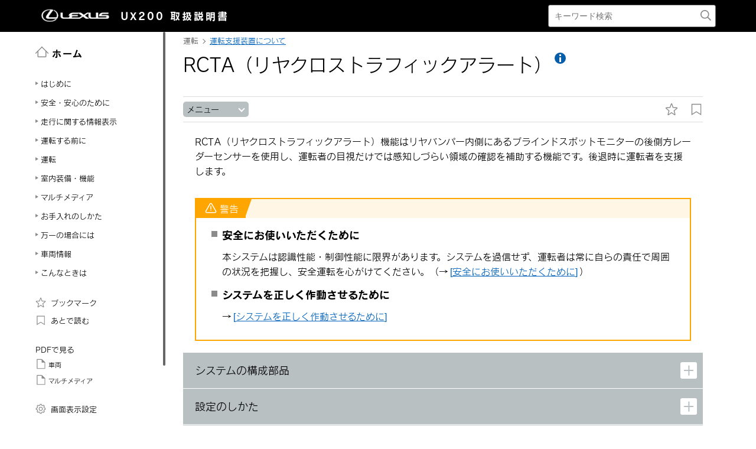

--- FILE ---
content_type: text/html; charset=UTF-8
request_url: https://manual.lexus.jp/ux/2207/cv/ja_JP/contents/vhch04se050413.php
body_size: 21131
content:
<!DOCTYPE html>
<html lang="ja-JP"><head><meta http-equiv="Content-Type" content="text/html; charset=UTF-8"/>
<meta charset="UTF-8"/>
<meta name="viewport" content="width=device-width"/>
<meta name="format-detection" content="telephone=no"/>
<meta name="generator" content="19OmPhpConverter 1.1.1.0, "/>
<title>RCTA（リヤクロストラフィックアラート） | UX | LEXUS</title>	<link rel="shortcut icon" href="../img_common/favicon.ico">
	<link rel="apple-touch-icon-precomposed" href="../img_common/apple-touch-icon-precomposed.png"><link type="text/css" rel="stylesheet" href="../css/jquery-ui.min.css"/><link type="text/css" rel="stylesheet" href="../css/reset.css"/><link type="text/css" rel="stylesheet" href="../css/global.css"/><link rel='stylesheet' type='text/css' href='../css/jquery.mCustomScrollbar.min.css'><link rel='stylesheet' href='../css/base.css'><link rel='stylesheet' href='../css/contents.css'><link type="text/css" rel="stylesheet" href="../css/app.css"/><link type="text/css" rel="stylesheet" href="../css/dita-common.css"/><link rel='stylesheet' href='../css/ja-JP-lexus-web-font.css'><link type="text/css" rel="stylesheet" href="../css/19om.css"/><script type='text/javascript' src='../../../../../common/javascript/srv.js'> </script><script type='text/javascript' src='../javascript/ga.js'> </script><script type="text/javascript" src="//webfont.fontplus.jp/accessor/script/fontplus.js?H-c8Tbw89pk%3D&aa=1&ab=2" charset="utf-8"> </script><script type="text/javascript" src="../javascript/jquery-3.4.1.min.js"></script><script type="text/javascript" src="../javascript/jquery-ui.min.js"></script><script type="text/javascript" src="../javascript/jquery.cookie.min.js"></script><script type="text/javascript" src="../javascript/jquery.mousewheel.min.js"></script><script type="text/javascript" src="../javascript/itp.common.js"></script><script type='text/javascript' src='../javascript/jquery.mCustomScrollbar.min.js'> </script><script>
const _screenControlByJs = true;
</script>
<script type='text/javascript' src='../javascript/custom_19om.js'> </script><script type="text/javascript" src="../javascript/feedback.js"></script><script type="text/javascript" src="../javascript/19om.js"></script><script type="text/javascript" src="../javascript/19om.modal.js"></script><script type="text/javascript" src="../javascript/19om.page.js"></script></head><body dir="ltr"><header id="manual-header"><div id="manual-header-inner">
    <div class="manual-header-logo">
        <p><a href="https://lexus.jp" target="_blank" rel="noopener noreferrer"><!--img src="../img_common/logo_corporate.png" class="dk" alt=""/--><img src="../img_common/logo_corporate.png" class="dk" alt=""/></a> <span>UX200</span> <span>取扱説明書</span></p>
    </div>
    <div id="manual-header-btn" class="colwrap">
        <div id="manual-header-btn-search"><a href="../contents/search.php"><img src="../img_common/icon_search.svg" alt="検索"></a></div>
        <div id="manual-header-btn-menu"><span></span><span></span><span></span></div>
    </div>
    <div id="manual-header-search">
        <form name="search-form" action="search.php">
            <input class="keywords" name="kw" value="" type="text" placeholder="キーワード検索">
            <input type="submit" class="btn-search">
        </form>
    </div>
</div>
</header><main><div id="manual-nav-global"><nav id="manual-nav-global-chapter">
<div class="title"><a href="./home.php"><img src="../img_common/icon_nav_12.svg" alt="ホーム" />ホーム</a></div><ul class="colwrap active">
<li class="tri">
<a href="in01"><span class="navtitle">はじめに</span></a>
<div class="scroll">
<ul>
<li class="tri"><a href="vhin01.php"><span class="navtitle">知っておいていただきたいこと</span></a></li>
</ul>
</div>
</li>
<li class="tri">
<a href="ch01"><span class="navtitle">安全・安心のために</span></a>
<div class="scroll">
<ul>
<li class="tri">
<a href="ch01se01"><span class="navtitle">安全にお使いいただくために</span></a>
<div class="scroll">
<ul>
<li class="tri"><a href="vhch01se010401.php"><span class="navtitle">運転する前に</span></a></li>
<li class="tri"><a href="vhch01se010402.php"><span class="navtitle">安全なドライブのために</span></a></li>
<li class="tri"><a href="vhch01se010403.php"><span class="navtitle">シートベルト</span></a></li>
<li class="tri"><a href="vhch01se010404.php"><span class="navtitle">SRS エアバッグ</span></a></li>
<li class="tri"><a href="vhch01se010405.php"><span class="navtitle">排気ガスに対する注意</span></a></li>
</ul>
</div>
</li>
<li class="tri">
<a href="ch01se02"><span class="navtitle">お子さまの安全</span></a>
<div class="scroll">
<ul>
<li class="tri"><a href="vhch01se020401.php"><span class="navtitle">お子さまを乗せるときは</span></a></li>
<li class="tri"><a href="vhch01se020402.php"><span class="navtitle">チャイルドシート</span></a></li>
</ul>
</div>
</li>
<li class="tri">
<a href="ch01se03"><span class="navtitle">盗難防止装置</span></a>
<div class="scroll">
<ul>
<li class="tri"><a href="vhch01se030401.php"><span class="navtitle">エンジンイモビライザーシステム</span></a></li>
<li class="tri"><a href="vhch01se030402.php"><span class="navtitle">オートアラーム</span></a></li>
</ul>
</div>
</li>
</ul>
</div>
</li>
<li class="tri">
<a href="ch02"><span class="navtitle">走行に関する情報表示</span></a>
<div class="scroll">
<ul>
<li class="tri">
<a href="ch02se01"><span class="navtitle">計器の見方</span></a>
<div class="scroll">
<ul>
<li class="tri"><a href="vhch02se010401.php"><span class="navtitle">警告灯／表示灯</span></a></li>
<li class="tri"><a href="vhch02se010402.php"><span class="navtitle">計器類（F SPORT以外）</span></a></li>
<li class="tri"><a href="vhch02se010403.php"><span class="navtitle">計器類（F SPORT）</span></a></li>
<li class="tri"><a href="vhch02se010404.php"><span class="navtitle">マルチインフォメーションディスプレイ</span></a></li>
<li class="tri"><a href="vhch02se010405.php"><span class="navtitle">ヘッドアップディスプレイ</span></a></li>
<li class="tri"><a href="vhch02se010406.php"><span class="navtitle">燃費画面</span></a></li>
</ul>
</div>
</li>
</ul>
</div>
</li>
<li class="tri">
<a href="ch03"><span class="navtitle">運転する前に</span></a>
<div class="scroll">
<ul>
<li class="tri">
<a href="ch03se01"><span class="navtitle">キー</span></a>
<div class="scroll">
<ul>
<li class="tri"><a href="vhch03se010401.php"><span class="navtitle">キー</span></a></li>
</ul>
</div>
</li>
<li class="tri">
<a href="ch03se02"><span class="navtitle">デジタルキー</span></a>
<div class="scroll">
<ul>
<li class="tri"><a href="vhch03se020401.php"><span class="navtitle">デジタルキー</span></a></li>
</ul>
</div>
</li>
<li class="tri">
<a href="ch03se03"><span class="navtitle">ドアの開閉、ロックのしかた</span></a>
<div class="scroll">
<ul>
<li class="tri"><a href="vhch03se030401.php"><span class="navtitle">ドア</span></a></li>
<li class="tri"><a href="vhch03se030402.php"><span class="navtitle">バックドア</span></a></li>
<li class="tri"><a href="vhch03se030403.php"><span class="navtitle">スマートエントリー＆スタートシステム</span></a></li>
</ul>
</div>
</li>
<li class="tri">
<a href="ch03se04"><span class="navtitle">シートの調整</span></a>
<div class="scroll">
<ul>
<li class="tri"><a href="vhch03se040401.php"><span class="navtitle">フロントシート</span></a></li>
<li class="tri"><a href="vhch03se040402.php"><span class="navtitle">リヤシート</span></a></li>
<li class="tri"><a href="vhch03se040403.php"><span class="navtitle">パワーイージーアクセスシステム／ポジションメモリー／メモリーコール機能</span></a></li>
<li class="tri"><a href="vhch03se040404.php"><span class="navtitle">ヘッドレスト</span></a></li>
</ul>
</div>
</li>
<li class="tri">
<a href="ch03se05"><span class="navtitle">ハンドル位置・ミラー</span></a>
<div class="scroll">
<ul>
<li class="tri"><a href="vhch03se050401.php"><span class="navtitle">ハンドル</span></a></li>
<li class="tri"><a href="vhch03se050402.php"><span class="navtitle">インナーミラー</span></a></li>
<li class="tri"><a href="vhch03se050403.php"><span class="navtitle">ドアミラー</span></a></li>
</ul>
</div>
</li>
<li class="tri">
<a href="ch03se06"><span class="navtitle">ドアガラス・ムーンルーフの開閉</span></a>
<div class="scroll">
<ul>
<li class="tri"><a href="vhch03se060401.php"><span class="navtitle">パワーウインドウ</span></a></li>
<li class="tri"><a href="vhch03se060402.php"><span class="navtitle">ムーンルーフ</span></a></li>
</ul>
</div>
</li>
</ul>
</div>
</li>
<li class="tri">
<a href="ch04"><span class="navtitle">運転</span></a>
<div class="scroll">
<ul>
<li class="tri">
<a href="ch04se01"><span class="navtitle">運転にあたって</span></a>
<div class="scroll">
<ul>
<li class="tri"><a href="vhch04se010401.php"><span class="navtitle">運転にあたって</span></a></li>
<li class="tri"><a href="vhch04se010402.php"><span class="navtitle">荷物を積むときの注意</span></a></li>
</ul>
</div>
</li>
<li class="tri">
<a href="ch04se02"><span class="navtitle">運転のしかた</span></a>
<div class="scroll">
<ul>
<li class="tri"><a href="vhch04se020401.php"><span class="navtitle">エンジン（イグニッション）スイッチ</span></a></li>
<li class="tri"><a href="vhch04se020402.php"><span class="navtitle">オートマチックトランスミッション</span></a></li>
<li class="tri"><a href="vhch04se020403.php"><span class="navtitle">方向指示レバー</span></a></li>
<li class="tri"><a href="vhch04se020404.php"><span class="navtitle">パーキングブレーキ</span></a></li>
<li class="tri"><a href="vhch04se020405.php"><span class="navtitle">ブレーキホールド</span></a></li>
<li class="tri"><a href="vhch04se020406.php"><span class="navtitle">ASC（アクティブサウンドコントロール）</span></a></li>
</ul>
</div>
</li>
<li class="tri">
<a href="ch04se03"><span class="navtitle">ランプのつけ方・ ワイパーの使い方</span></a>
<div class="scroll">
<ul>
<li class="tri"><a href="vhch04se030401.php"><span class="navtitle">ランプスイッチ</span></a></li>
<li class="tri"><a href="vhch04se030402.php"><span class="navtitle">AHS（アダプティブハイビームシステム）</span></a></li>
<li class="tri"><a href="vhch04se030403.php"><span class="navtitle">AHB（オートマチックハイビーム）</span></a></li>
<li class="tri"><a href="vhch04se030404.php"><span class="navtitle">フォグランプスイッチ</span></a></li>
<li class="tri"><a href="vhch04se030405.php"><span class="navtitle">ワイパー＆ウォッシャー（フロント）</span></a></li>
<li class="tri"><a href="vhch04se030406.php"><span class="navtitle">ワイパー＆ウォッシャー（リヤ）</span></a></li>
</ul>
</div>
</li>
<li class="tri">
<a href="ch04se04"><span class="navtitle">給油のしかた</span></a>
<div class="scroll">
<ul>
<li class="tri"><a href="vhch04se040401.php"><span class="navtitle">給油口の開け方</span></a></li>
</ul>
</div>
</li>
<li class="tri">
<a href="ch04se05"><span class="navtitle">運転支援装置について</span></a>
<div class="scroll">
<ul>
<li class="tri"><a href="vhch04se050401.php"><span class="navtitle">Lexus Safety System +</span></a></li>
<li class="tri"><a href="vhch04se050402.php"><span class="navtitle">PCS（プリクラッシュセーフティ）</span></a></li>
<li class="tri"><a href="vhch04se050403.php"><span class="navtitle">LTA（レーントレーシングアシスト）</span></a></li>
<li class="tri"><a href="vhch04se050404.php"><span class="navtitle">RSA（ロードサインアシスト）</span></a></li>
<li class="tri"><a href="vhch04se050405.php"><span class="navtitle">レーダークルーズコントロール（全車速追従機能付き）</span></a></li>
<li class="tri"><a href="vhch04se050406.php"><span class="navtitle">先行車発進告知機能</span></a></li>
<li class="tri"><a href="vhch04se050407.php"><span class="navtitle">ドライバー異常時対応システム</span></a></li>
<li class="tri"><a href="vhch04se050408.php"><span class="navtitle">ITS Connect</span></a></li>
<li class="tri"><a href="vhch04se050409.php"><span class="navtitle">Stop &amp; Startシステム</span></a></li>
<li class="tri"><a href="vhch04se050410.php"><span class="navtitle">BSM（ブラインドスポットモニター）</span></a></li>
<li class="tri"><a href="vhch04se050411.php"><span class="navtitle">PKSA（パーキングサポートアラート）</span></a></li>
<li class="tri"><a href="vhch04se050412.php"><span class="navtitle">クリアランスソナー</span></a></li>
<li class="tri"><a href="vhch04se050413.php"><span class="navtitle">RCTA（リヤクロストラフィックアラート）</span></a></li>
<li class="tri"><a href="vhch04se050414.php"><span class="navtitle">PKSB（パーキングサポートブレーキ）</span></a></li>
<li class="tri"><a href="vhch04se050415.php"><span class="navtitle">パーキングサポートブレーキ（静止物）</span></a></li>
<li class="tri"><a href="vhch04se050416.php"><span class="navtitle">パーキングサポートブレーキ（後方接近車両）</span></a></li>
<li class="tri"><a href="vhch04se050417.php"><span class="navtitle">ドライブモードセレクトスイッチ</span></a></li>
<li class="tri"><a href="vhch04se050418.php"><span class="navtitle">運転を補助する装置</span></a></li>
</ul>
</div>
</li>
<li class="tri">
<a href="ch04se06"><span class="navtitle">運転のアドバイス</span></a>
<div class="scroll">
<ul>
<li class="tri"><a href="vhch04se060401.php"><span class="navtitle">寒冷時の運転</span></a></li>
</ul>
</div>
</li>
</ul>
</div>
</li>
<li class="tri">
<a href="ch05"><span class="navtitle">室内装備・機能</span></a>
<div class="scroll">
<ul>
<li class="tri">
<a href="ch05se01"><span class="navtitle">レクサスクライメイトコンシェルジュ</span></a>
<div class="scroll">
<ul>
<li class="tri"><a href="vhch05se010401.php"><span class="navtitle">レクサスクライメイトコンシェルジュ</span></a></li>
</ul>
</div>
</li>
<li class="tri">
<a href="ch05se02"><span class="navtitle">エアコンの使い方</span></a>
<div class="scroll">
<ul>
<li class="tri"><a href="vhch05se020401.php"><span class="navtitle">オートエアコン</span></a></li>
<li class="tri"><a href="vhch05se020402.php"><span class="navtitle">ステアリングヒーター／シートヒーター／シートベンチレーター</span></a></li>
</ul>
</div>
</li>
<li class="tri">
<a href="ch05se03"><span class="navtitle">室内灯のつけ方</span></a>
<div class="scroll">
<ul>
<li class="tri"><a href="vhch05se030401.php"><span class="navtitle">室内灯一覧</span></a></li>
</ul>
</div>
</li>
<li class="tri">
<a href="ch05se04"><span class="navtitle">収納装備</span></a>
<div class="scroll">
<ul>
<li class="tri"><a href="vhch05se040401.php"><span class="navtitle">収納装備一覧</span></a></li>
<li class="tri"><a href="vhch05se040402.php"><span class="navtitle">ラゲージルーム内装備</span></a></li>
</ul>
</div>
</li>
<li class="tri">
<a href="ch05se05"><span class="navtitle">その他の室内装備の使い方</span></a>
<div class="scroll">
<ul>
<li class="tri"><a href="vhch05se050401.php"><span class="navtitle">その他の室内装備</span></a></li>
</ul>
</div>
</li>
</ul>
</div>
</li><li class="tri"><a href="nv"><span class="navtitle">マルチメディア</span></a><div class="scroll"><ul><li class="tri"><a href="in01"><span class="navtitle">はじめに</span></a><div class="scroll"><ul><li class="tri"><a href="nvin01.php"><span class="navtitle">知っておいていただきたいこと</span></a></li></ul></div></li><li class="tri"><a href="ch01"><span class="navtitle">基本操作</span></a><div class="scroll"><ul><li class="tri"><a href="ch01se01"><span class="navtitle">マルチメディアシステムの基本操作</span></a><div class="scroll"><ul><li class="tri"><a href="nvch01se010401.php"><span class="navtitle">各部の名称</span></a></li><li class="tri"><a href="nvch01se010402.php"><span class="navtitle">ディスプレイと操作スイッチ</span></a></li><li class="tri"><a href="nvch01se010403.php"><span class="navtitle">マルチメディア画面の概要</span></a></li><li class="tri"><a href="nvch01se010404.php"><span class="navtitle">メインメニュー</span></a></li><li class="tri"><a href="nvch01se010405.php"><span class="navtitle">ステータスアイコンの見方</span></a></li><li class="tri"><a href="nvch01se010406.php"><span class="navtitle">タッチスクリーンの操作</span></a></li><li class="tri"><a href="nvch01se010407.php"><span class="navtitle">画面の基本操作</span></a></li><li class="tri"><a href="nvch01se010408.php"><span class="navtitle">文字や数字の入力</span></a></li></ul></div></li><li class="tri"><a href="ch01se02"><span class="navtitle">ナビゲーション操作</span></a><div class="scroll"><ul><li class="tri"><a href="nvch01se020401.php"><span class="navtitle">地図画面表示</span></a></li><li class="tri"><a href="nvch01se020402.php"><span class="navtitle">車の現在地の表示</span></a></li><li class="tri"><a href="nvch01se020403.php"><span class="navtitle">地図のスケール（縮尺）の切りかえ</span></a></li><li class="tri"><a href="nvch01se020404.php"><span class="navtitle">地図の向きの切りかえ</span></a></li><li class="tri"><a href="nvch01se020405.php"><span class="navtitle">地図の動かし方</span></a></li></ul></div></li><li class="tri"><a href="ch01se03"><span class="navtitle">オーディオの基本操作</span></a><div class="scroll"><ul><li class="tri"><a href="nvch01se030401.php"><span class="navtitle">オーディオシステムのON/OFFと音量を調整する</span></a></li><li class="tri"><a href="nvch01se030402.php"><span class="navtitle">オーディオのソースを変更する</span></a></li><li class="tri"><a href="nvch01se030403.php"><span class="navtitle">ソース選択画面のリストの配置を変更する</span></a></li><li class="tri"><a href="nvch01se030404.php"><span class="navtitle">USB 端子の接続</span></a></li><li class="tri"><a href="nvch01se030405.php"><span class="navtitle">HDMI機器を接続する</span></a></li></ul></div></li><li class="tri"><a href="ch01se04"><span class="navtitle">エージェント（音声対話サービス）</span></a><div class="scroll"><ul><li class="tri"><a href="nvch01se040401.php"><span class="navtitle">音声で操作する</span></a></li><li class="tri"><a href="nvch01se040402.php"><span class="navtitle">音声操作を開始する</span></a></li><li class="tri"><a href="nvch01se040403.php"><span class="navtitle">音声コマンドを発話する</span></a></li><li class="tri"><a href="nvch01se040404.php"><span class="navtitle">キーボードで情報を検索する</span></a></li></ul></div></li></ul></div></li><li class="tri"><a href="ch02"><span class="navtitle">各種設定および登録</span></a><div class="scroll"><ul><li class="tri"><a href="ch02se01"><span class="navtitle">マルチメディアシステムの初期設定</span></a><div class="scroll"><ul><li class="tri"><a href="nvch02se010401.php"><span class="navtitle">ドライバーを登録する</span></a></li></ul></div></li><li class="tri"><a href="ch02se02"><span class="navtitle">各種設定</span></a><div class="scroll"><ul><li class="tri"><a href="nvch02se020401.php"><span class="navtitle">各種設定を変更する</span></a></li></ul></div></li><li class="tri"><a href="ch02se03"><span class="navtitle">ドライバー設定</span></a><div class="scroll"><ul><li class="tri"><a href="nvch02se030401.php"><span class="navtitle">ドライバーの切りかえや登録をする</span></a></li><li class="tri"><a href="nvch02se030402.php"><span class="navtitle">ドライバーの特定方法を設定する</span></a></li></ul></div></li><li class="tri"><a href="ch02se04"><span class="navtitle">共通設定</span></a><div class="scroll"><ul><li class="tri"><a href="nvch02se040401.php"><span class="navtitle">マルチメディアシステムの共通設定を変更する</span></a></li></ul></div></li><li class="tri"><a href="ch02se05"><span class="navtitle">画面設定</span></a><div class="scroll"><ul><li class="tri"><a href="nvch02se050401.php"><span class="navtitle">画面表示の設定を変更する</span></a></li></ul></div></li><li class="tri"><a href="ch02se06"><span class="navtitle">音声操作設定</span></a><div class="scroll"><ul><li class="tri"><a href="nvch02se060401.php"><span class="navtitle">音声操作の設定を変更する</span></a></li></ul></div></li><li class="tri"><a href="ch02se07"><span class="navtitle">車両設定</span></a><div class="scroll"><ul><li class="tri"><a href="nvch02se070401.php"><span class="navtitle">セキュリティ設定を変更する</span></a></li><li class="tri"><a href="nvch02se070402.php"><span class="navtitle">ソフトウェア情報の確認や更新をする</span></a></li></ul></div></li><li class="tri"><a href="ch02se08"><span class="navtitle">ナビゲーション設定</span></a><div class="scroll"><ul><li class="tri"><a href="nvch02se080401.php"><span class="navtitle">ナビゲーションの設定</span></a></li><li class="tri"><a href="nvch02se080402.php"><span class="navtitle">地図表示設定をする</span></a></li><li class="tri"><a href="nvch02se080403.php"><span class="navtitle">ルート設定をする</span></a></li><li class="tri"><a href="nvch02se080404.php"><span class="navtitle">案内設定</span></a></li><li class="tri"><a href="nvch02se080405.php"><span class="navtitle">その他設定</span></a></li><li class="tri"><a href="nvch02se080406.php"><span class="navtitle">走行支援の設定</span></a></li></ul></div></li><li class="tri"><a href="ch02se09"><span class="navtitle">サウンド＆メディア設定</span></a><div class="scroll"><ul><li class="tri"><a href="nvch02se090401.php"><span class="navtitle">サウンドやメディアの設定を変更する</span></a></li><li class="tri"><a href="nvch02se090402.php"><span class="navtitle">画面モードを切りかえる</span></a></li><li class="tri"><a href="nvch02se090403.php"><span class="navtitle">画質を調整する</span></a></li><li class="tri"><a href="nvch02se090404.php"><span class="navtitle">各ソースの音を調整する</span></a></li></ul></div></li><li class="tri"><a href="ch02se10"><span class="navtitle">Wi-Fi®設定</span></a><div class="scroll"><ul><li class="tri"><a href="nvch02se100401.php"><span class="navtitle">Wi-Fi® Hotspotを設定する</span></a></li></ul></div></li><li class="tri"><a href="ch02se11"><span class="navtitle">Bluetooth®設定</span></a><div class="scroll"><ul><li class="tri"><a href="nvch02se110401.php"><span class="navtitle">Bluetooth®機器を設定する</span></a></li></ul></div></li></ul></div></li><li class="tri"><a href="ch03"><span class="navtitle">スマートフォンや通信機器の接続</span></a><div class="scroll"><ul><li class="tri"><a href="ch03se01"><span class="navtitle">Bluetooth®機能の使い方</span></a><div class="scroll"><ul><li class="tri"><a href="nvch03se010401.php"><span class="navtitle">Bluetooth®機器使用上の留意事項</span></a></li><li class="tri"><a href="nvch03se010402.php"><span class="navtitle">Bluetooth®の仕様、対応プロファイル</span></a></li><li class="tri"><a href="nvch03se010403.php"><span class="navtitle">Bluetooth®機器をマルチメディアシステムから登録する</span></a></li><li class="tri"><a href="nvch03se010404.php"><span class="navtitle">Bluetooth®機器の登録を削除する</span></a></li><li class="tri"><a href="nvch03se010405.php"><span class="navtitle">Bluetooth®機器との接続</span></a></li><li class="tri"><a href="nvch03se010406.php"><span class="navtitle">Bluetooth®機器をメイン機器に設定する</span></a></li><li class="tri"><a href="nvch03se010407.php"><span class="navtitle">Bluetooth®機器をサブ機器に設定する</span></a></li></ul></div></li><li class="tri"><a href="ch03se02"><span class="navtitle">Wi-Fi®ネットワークへの接続</span></a><div class="scroll"><ul><li class="tri"><a href="nvch03se020401.php"><span class="navtitle">Wi-Fi®機器使用上の留意事項</span></a></li><li class="tri"><a href="nvch03se020402.php"><span class="navtitle">Wi-Fi® Hotspotに接続する</span></a></li></ul></div></li><li class="tri"><a href="ch03se03"><span class="navtitle">Apple CarPlay/Android Autoの使い方</span></a><div class="scroll"><ul><li class="tri"><a href="nvch03se030401.php"><span class="navtitle">Apple CarPlay/Android Auto使用上の留意事項</span></a></li><li class="tri"><a href="nvch03se030402.php"><span class="navtitle">未登録のスマートフォンでApple CarPlayを使用する</span></a></li><li class="tri"><a href="nvch03se030403.php"><span class="navtitle">登録済みスマートフォンでApple CarPlay を使用する</span></a></li><li class="tri"><a href="nvch03se030404.php"><span class="navtitle">Android Autoを使用する</span></a></li><li class="tri"><a href="nvch03se030405.php"><span class="navtitle">Apple CarPlay/Android Autoが故障したとお考えになる前に</span></a></li></ul></div></li></ul></div></li><li class="tri"><a href="ch04"><span class="navtitle">ナビゲーション</span></a><div class="scroll"><ul><li class="tri"><a href="ch04se01"><span class="navtitle">ナビゲーションシステムについて</span></a><div class="scroll"><ul><li class="tri"><a href="nvch04se010401.php"><span class="navtitle">コネクティッドナビ</span></a></li></ul></div></li><li class="tri"><a href="ch04se02"><span class="navtitle">地図の情報について</span></a><div class="scroll"><ul><li class="tri"><a href="nvch04se020401.php"><span class="navtitle">地点情報を表示する</span></a></li><li class="tri"><a href="nvch04se020402.php"><span class="navtitle">地図オプション画面</span></a></li><li class="tri"><a href="nvch04se020403.php"><span class="navtitle">施設記号を表示する</span></a></li><li class="tri"><a href="nvch04se020404.php"><span class="navtitle">地図表示設定</span></a></li><li class="tri"><a href="nvch04se020405.php"><span class="navtitle">先読みエコドライブ</span></a></li><li class="tri"><a href="nvch04se020406.php"><span class="navtitle">地図記号・地図表示について</span></a></li><li class="tri"><a href="nvch04se020407.php"><span class="navtitle">ハイウェイモードについて</span></a></li></ul></div></li><li class="tri"><a href="ch04se03"><span class="navtitle">VICS・交通情報</span></a><div class="scroll"><ul><li class="tri"><a href="nvch04se030401.php"><span class="navtitle">VICS・交通情報を使う</span></a></li><li class="tri"><a href="nvch04se030402.php"><span class="navtitle">VICS・交通情報について</span></a></li><li class="tri"><a href="nvch04se030403.php"><span class="navtitle">タイムスタンプの情報表示</span></a></li><li class="tri"><a href="nvch04se030404.php"><span class="navtitle">渋滞や規制情報の音声案内</span></a></li><li class="tri"><a href="nvch04se030405.php"><span class="navtitle">VICS記号の内容を表示する</span></a></li><li class="tri"><a href="nvch04se030406.php"><span class="navtitle">VICS・交通情報を表示する道路を設定する</span></a></li><li class="tri"><a href="nvch04se030407.php"><span class="navtitle">VICS・交通情報を表示する種類を設定する</span></a></li><li class="tri"><a href="nvch04se030408.php"><span class="navtitle">VICS図形情報や文字情報を表示する</span></a></li><li class="tri"><a href="nvch04se030409.php"><span class="navtitle">緊急情報の表示</span></a></li><li class="tri"><a href="nvch04se030410.php"><span class="navtitle">気象、災害情報のエリア表示</span></a></li><li class="tri"><a href="nvch04se030411.php"><span class="navtitle">割込情報（光ビーコン）の表示</span></a></li><li class="tri"><a href="nvch04se030412.php"><span class="navtitle">割込情報（ETC2.0サービス）の表示</span></a></li><li class="tri"><a href="nvch04se030413.php"><span class="navtitle">自動割込を設定する</span></a></li><li class="tri"><a href="nvch04se030414.php"><span class="navtitle">自動割込表示時間を調整する</span></a></li><li class="tri"><a href="nvch04se030415.php"><span class="navtitle">ETC2.0走行情報のアップリンクの設定をする</span></a></li><li class="tri"><a href="nvch04se030416.php"><span class="navtitle">ETC2.0の個人・プライバシー情報消去について</span></a></li><li class="tri"><a href="nvch04se030417.php"><span class="navtitle">TSPSサービスについて</span></a></li><li class="tri"><a href="nvch04se030418.php"><span class="navtitle">新旧ルートを比較して表示する</span></a></li><li class="tri"><a href="nvch04se030419.php"><span class="navtitle">VICS放送局を選択する</span></a></li><li class="tri"><a href="nvch04se030420.php"><span class="navtitle">VICS記号や表示について</span></a></li><li class="tri"><a href="nvch04se030421.php"><span class="navtitle">VICSについて</span></a></li><li class="tri"><a href="nvch04se030422.php"><span class="navtitle">交通ナビ関連情報を表示する</span></a></li></ul></div></li><li class="tri"><a href="ch04se04"><span class="navtitle">目的地に設定する場所の検索</span></a><div class="scroll"><ul><li class="tri"><a href="nvch04se040401.php"><span class="navtitle">目的地検索について</span></a></li><li class="tri"><a href="nvch04se040402.php"><span class="navtitle">目的地検索画面の見方</span></a></li><li class="tri"><a href="nvch04se040403.php"><span class="navtitle">検索結果リスト画面の見方</span></a></li><li class="tri"><a href="nvch04se040404.php"><span class="navtitle">経由地を追加する</span></a></li><li class="tri"><a href="nvch04se040405.php"><span class="navtitle">電話帳から目的地を検索する</span></a></li><li class="tri"><a href="nvch04se040406.php"><span class="navtitle">スマートフォンから目的地を設定する</span></a></li></ul></div></li><li class="tri"><a href="ch04se05"><span class="navtitle">目的地の設定</span></a><div class="scroll"><ul><li class="tri"><a href="nvch04se050401.php"><span class="navtitle">全ルート図表示画面の見方</span></a></li><li class="tri"><a href="nvch04se050402.php"><span class="navtitle">目的地案内のデモを見る</span></a></li><li class="tri"><a href="nvch04se050403.php"><span class="navtitle">ルート情報を表示する</span></a></li><li class="tri"><a href="nvch04se050404.php"><span class="navtitle">ルートオプションを変更する</span></a></li><li class="tri"><a href="nvch04se050405.php"><span class="navtitle">他の経路に変更する</span></a></li><li class="tri"><a href="nvch04se050406.php"><span class="navtitle">出入り口IC（インターチェンジ）を指定する</span></a></li><li class="tri"><a href="nvch04se050407.php"><span class="navtitle">目的地の詳細情報を表示する</span></a></li><li class="tri"><a href="nvch04se050408.php"><span class="navtitle">通過する地点を設定する</span></a></li><li class="tri"><a href="nvch04se050409.php"><span class="navtitle">経由地を編集する</span></a></li></ul></div></li><li class="tri"><a href="ch04se06"><span class="navtitle">ルート案内</span></a><div class="scroll"><ul><li class="tri"><a href="nvch04se060401.php"><span class="navtitle">ルート案内画面の見方</span></a></li><li class="tri"><a href="nvch04se060402.php"><span class="navtitle">さまざまなレーン表示画面</span></a></li><li class="tri"><a href="nvch04se060403.php"><span class="navtitle">ルートを再探索する</span></a></li></ul></div></li><li class="tri"><a href="ch04se07"><span class="navtitle">地図データの更新</span></a><div class="scroll"><ul><li class="tri"><a href="nvch04se070401.php"><span class="navtitle">マップオンデマンドとは</span></a></li><li class="tri"><a href="nvch04se070402.php"><span class="navtitle">地図を更新する</span></a></li><li class="tri"><a href="nvch04se070403.php"><span class="navtitle">地図データ情報</span></a></li></ul></div></li></ul></div></li><li class="tri"><a href="ch05"><span class="navtitle">オーディオシステム</span></a><div class="scroll"><ul><li class="tri"><a href="ch05se01"><span class="navtitle">ラジオの操作</span></a><div class="scroll"><ul><li class="tri"><a href="nvch05se010401.php"><span class="navtitle">ラジオを聴く</span></a></li><li class="tri"><a href="nvch05se010402.php"><span class="navtitle">交通情報を聴く</span></a></li><li class="tri"><a href="nvch05se010403.php"><span class="navtitle">ラジオ用アンテナの取り扱い</span></a></li></ul></div></li><li class="tri"><a href="ch05se02"><span class="navtitle">地上デジタルテレビの視聴</span></a><div class="scroll"><ul><li class="tri"><a href="nvch05se020401.php"><span class="navtitle">地上デジタルテレビの視聴についての留意事項</span></a></li><li class="tri"><a href="nvch05se020402.php"><span class="navtitle">地上デジタルテレビを視聴する</span></a></li><li class="tri"><a href="nvch05se020403.php"><span class="navtitle">地上デジタルテレビ視聴時の設定を変更する</span></a></li><li class="tri"><a href="nvch05se020404.php"><span class="navtitle">地上デジタルテレビ用アンテナの取り扱い</span></a></li></ul></div></li><li class="tri"><a href="ch05se03"><span class="navtitle">USBメモリーの操作</span></a><div class="scroll"><ul><li class="tri"><a href="nvch05se030401.php"><span class="navtitle">USBメモリーの再生についての留意事項</span></a></li><li class="tri"><a href="nvch05se030402.php"><span class="navtitle">USBメモリーの音楽ファイルを再生する</span></a></li><li class="tri"><a href="nvch05se030403.php"><span class="navtitle">USBメモリーの動画ファイルを再生する</span></a></li></ul></div></li><li class="tri"><a href="ch05se04"><span class="navtitle">iPod/iPhoneの操作</span></a><div class="scroll"><ul><li class="tri"><a href="nvch05se040401.php"><span class="navtitle">iPod/iPhoneの再生についての留意事項</span></a></li><li class="tri"><a href="nvch05se040402.php"><span class="navtitle">iPod/iPhoneを再生する</span></a></li></ul></div></li><li class="tri"><a href="ch05se05"><span class="navtitle">Apple CarPlayの操作</span></a><div class="scroll"><ul><li class="tri"><a href="nvch05se050401.php"><span class="navtitle">Apple CarPlayの再生についての留意事項</span></a></li><li class="tri"><a href="nvch05se050402.php"><span class="navtitle">Apple CarPlayを再生する</span></a></li></ul></div></li><li class="tri"><a href="ch05se06"><span class="navtitle">Android Autoの操作</span></a><div class="scroll"><ul><li class="tri"><a href="nvch05se060401.php"><span class="navtitle">Android Autoの再生についての留意事項</span></a></li><li class="tri"><a href="nvch05se060402.php"><span class="navtitle">Android Autoを再生する</span></a></li></ul></div></li><li class="tri"><a href="ch05se07"><span class="navtitle">Bluetooth®オーディオの操作</span></a><div class="scroll"><ul><li class="tri"><a href="nvch05se070401.php"><span class="navtitle">Bluetooth®オーディオの再生についての留意事項</span></a></li><li class="tri"><a href="nvch05se070402.php"><span class="navtitle">Bluetooth®オーディオを再生する</span></a></li></ul></div></li><li class="tri"><a href="ch05se08"><span class="navtitle">HDMIの操作</span></a><div class="scroll"><ul><li class="tri"><a href="nvch05se080401.php"><span class="navtitle">HDMIの再生についての留意事項</span></a></li><li class="tri"><a href="nvch05se080402.php"><span class="navtitle">HDMIを再生する</span></a></li></ul></div></li><li class="tri"><a href="ch05se09"><span class="navtitle">Miracast®の操作</span></a><div class="scroll"><ul><li class="tri"><a href="nvch05se090401.php"><span class="navtitle">Miracast®の再生についての留意事項</span></a></li><li class="tri"><a href="nvch05se090402.php"><span class="navtitle">Miracast®対応機器を接続する</span></a></li><li class="tri"><a href="nvch05se090403.php"><span class="navtitle">Miracast®を再生する</span></a></li></ul></div></li></ul></div></li><li class="tri"><a href="ch06"><span class="navtitle">ハンズフリー電話</span></a><div class="scroll"><ul><li class="tri"><a href="ch06se01"><span class="navtitle">ハンズフリー電話使用上の留意事項</span></a><div class="scroll"><ul><li class="tri"><a href="nvch06se010401.php"><span class="navtitle">ハンズフリー電話についての留意事項</span></a></li><li class="tri"><a href="nvch06se010402.php"><span class="navtitle">お車を手放すときの注意</span></a></li><li class="tri"><a href="nvch06se010403.php"><span class="navtitle">ハンズフリー電話が故障したとお考えになる前に</span></a></li></ul></div></li><li class="tri"><a href="ch06se02"><span class="navtitle">ステアリングスイッチでのハンズフリー電話の操作</span></a><div class="scroll"><ul><li class="tri"><a href="nvch06se020401.php"><span class="navtitle">ステアリングスイッチで操作する</span></a></li></ul></div></li><li class="tri"><a href="ch06se03"><span class="navtitle">電話のかけ方</span></a><div class="scroll"><ul><li class="tri"><a href="nvch06se030401.php"><span class="navtitle">履歴から電話をかける</span></a></li><li class="tri"><a href="nvch06se030402.php"><span class="navtitle">ワンタッチダイヤルから電話をかける</span></a></li><li class="tri"><a href="nvch06se030403.php"><span class="navtitle">連絡先から電話をかける</span></a></li><li class="tri"><a href="nvch06se030404.php"><span class="navtitle">キーパッドから電話をかける</span></a></li><li class="tri"><a href="nvch06se030405.php"><span class="navtitle">交通情報から電話をかける</span></a></li><li class="tri"><a href="nvch06se030406.php"><span class="navtitle">110番／119番にかける</span></a></li><li class="tri"><a href="nvch06se030407.php"><span class="navtitle">ウェイト／ポーズ信号を使って電話をかける</span></a></li></ul></div></li><li class="tri"><a href="ch06se04"><span class="navtitle">電話の受け方</span></a><div class="scroll"><ul><li class="tri"><a href="nvch06se040401.php"><span class="navtitle">電話に出る</span></a></li><li class="tri"><a href="nvch06se040402.php"><span class="navtitle">着信を拒否する</span></a></li></ul></div></li><li class="tri"><a href="ch06se05"><span class="navtitle">通話中の操作</span></a><div class="scroll"><ul><li class="tri"><a href="nvch06se050401.php"><span class="navtitle">通話画面で操作する</span></a></li><li class="tri"><a href="nvch06se050402.php"><span class="navtitle">割込着信の電話に出る</span></a></li><li class="tri"><a href="nvch06se050403.php"><span class="navtitle">通話中に別の通話相手へ電話をかける</span></a></li><li class="tri"><a href="nvch06se050404.php"><span class="navtitle">グループ通話をする</span></a></li><li class="tri"><a href="nvch06se050405.php"><span class="navtitle">電話を切る</span></a></li></ul></div></li><li class="tri"><a href="ch06se06"><span class="navtitle">ハンズフリー電話の変更</span></a><div class="scroll"><ul><li class="tri"><a href="nvch06se060401.php"><span class="navtitle">ハンズフリー電話を切りかえる</span></a></li></ul></div></li><li class="tri"><a href="ch06se07"><span class="navtitle">連絡先データの編集</span></a><div class="scroll"><ul><li class="tri"><a href="nvch06se070401.php"><span class="navtitle">連絡先データの転送</span></a></li><li class="tri"><a href="nvch06se070402.php"><span class="navtitle">ワンタッチダイヤルを登録する</span></a></li><li class="tri"><a href="nvch06se070403.php"><span class="navtitle">連絡先に新規データを追加する</span></a></li></ul></div></li></ul></div></li><li class="tri"><a href="ch07"><span class="navtitle">G-Link</span></a><div class="scroll"><ul><li class="tri"><a href="ch07se01"><span class="navtitle">G-Linkのサービス概要</span></a><div class="scroll"><ul><li class="tri"><a href="nvch07se010401.php"><span class="navtitle">G-Linkとは</span></a></li><li class="tri"><a href="nvch07se010402.php"><span class="navtitle">データ通信に関する留意事項</span></a></li></ul></div></li><li class="tri"><a href="ch07se02"><span class="navtitle">G-Linkの利用手続き</span></a><div class="scroll"><ul><li class="tri"><a href="nvch07se020401.php"><span class="navtitle">G-Linkを契約する</span></a></li><li class="tri"><a href="nvch07se020402.php"><span class="navtitle">G-Linkを利用する</span></a></li><li class="tri"><a href="nvch07se020403.php"><span class="navtitle">G-Linkを解約する</span></a></li></ul></div></li><li class="tri"><a href="ch07se03"><span class="navtitle">ヘルプネット（エアバッグ連動タイプ）</span></a><div class="scroll"><ul><li class="tri"><a href="nvch07se030401.php"><span class="navtitle">ヘルプネットについて</span></a></li><li class="tri"><a href="nvch07se030402.php"><span class="navtitle">各部の名称とはたらき</span></a></li><li class="tri"><a href="nvch07se030403.php"><span class="navtitle">安全のために</span></a></li><li class="tri"><a href="nvch07se030404.php"><span class="navtitle">ヘルプネットをお使いになる前に</span></a></li><li class="tri"><a href="nvch07se030405.php"><span class="navtitle">緊急通報をする</span></a></li><li class="tri"><a href="nvch07se030406.php"><span class="navtitle">保守点検をする</span></a></li><li class="tri"><a href="nvch07se030407.php"><span class="navtitle">表示灯について</span></a></li><li class="tri"><a href="nvch07se030408.php"><span class="navtitle">緊急通報できない場合について</span></a></li><li class="tri"><a href="nvch07se030409.php"><span class="navtitle">故障とお考えになる前に</span></a></li></ul></div></li><li class="tri"><a href="ch07se04"><span class="navtitle">リモートメンテナンスサービス</span></a><div class="scroll"><ul><li class="tri"><a href="nvch07se040401.php"><span class="navtitle">リモートメンテナンスサービス</span></a></li></ul></div></li><li class="tri"><a href="ch07se05"><span class="navtitle">Webブラウザ機能（インターネット）</span></a><div class="scroll"><ul><li class="tri"><a href="nvch07se050401.php"><span class="navtitle">Webブラウザ機能（インターネット）について</span></a></li><li class="tri"><a href="nvch07se050402.php"><span class="navtitle">Webブラウザ画面を表示する</span></a></li><li class="tri"><a href="nvch07se050403.php"><span class="navtitle">Webブラウザ画面を操作する</span></a></li></ul></div></li></ul></div></li><li class="tri"><a href="ch08"><span class="navtitle">駐車支援システム</span></a><div class="scroll"><ul><li class="tri"><a href="ch08se01"><span class="navtitle">バックガイドモニター</span></a><div class="scroll"><ul><li class="tri"><a href="nvch08se010401.php"><span class="navtitle">バックガイドモニターの機能とはたらき</span></a></li><li class="tri"><a href="nvch08se010402.php"><span class="navtitle">ガイド画面を表示する</span></a></li><li class="tri"><a href="nvch08se010403.php"><span class="navtitle">ガイド線表示モードの切りかえ</span></a></li><li class="tri"><a href="nvch08se010404.php"><span class="navtitle">バックガイドモニターの注意点</span></a></li></ul></div></li><li class="tri"><a href="ch08se02"><span class="navtitle">パノラミックビューモニター</span></a><div class="scroll"><ul><li class="tri"><a href="nvch08se020401.php"><span class="navtitle">パノラミックビューモニターの機能とはたらき</span></a></li><li class="tri"><a href="nvch08se020402.php"><span class="navtitle">シフトレバーがPのときの表示モード</span></a></li><li class="tri"><a href="nvch08se020403.php"><span class="navtitle">シフトレバーがD、Nのときの表示モード</span></a></li><li class="tri"><a href="nvch08se020404.php"><span class="navtitle">シフトレバーがRのときの表示モード</span></a></li><li class="tri"><a href="nvch08se020405.php"><span class="navtitle">ドアミラー格納時の画面</span></a></li><li class="tri"><a href="nvch08se020406.php"><span class="navtitle">画面を拡大表示する</span></a></li><li class="tri"><a href="nvch08se020407.php"><span class="navtitle">床下透過映像を表示する</span></a></li><li class="tri"><a href="nvch08se020408.php"><span class="navtitle">パノラミックビューモニターの設定を変更する</span></a></li><li class="tri"><a href="nvch08se020409.php"><span class="navtitle">パノラミックビューモニターの注意点</span></a></li><li class="tri"><a href="nvch08se020410.php"><span class="navtitle">故障とお考えになる前に</span></a></li></ul></div></li></ul></div></li><li class="tri"><a href="ch09"><span class="navtitle">ETCの利用</span></a><div class="scroll"><ul><li class="tri"><a href="ch09se01"><span class="navtitle">ETCのサービス概要</span></a><div class="scroll"><ul><li class="tri"><a href="nvch09se010401.php"><span class="navtitle">ETC2.0サービスについて</span></a></li><li class="tri"><a href="nvch09se010402.php"><span class="navtitle">ETCサービスについて</span></a></li></ul></div></li><li class="tri"><a href="ch09se02"><span class="navtitle">ETCの操作</span></a><div class="scroll"><ul><li class="tri"><a href="nvch09se020401.php"><span class="navtitle">ETC2.0ユニットの使い方</span></a></li><li class="tri"><a href="nvch09se020402.php"><span class="navtitle">クリーニングについて</span></a></li></ul></div></li><li class="tri"><a href="ch09se03"><span class="navtitle">ETCの情報表示</span></a><div class="scroll"><ul><li class="tri"><a href="nvch09se030401.php"><span class="navtitle">ETC画面の操作</span></a></li><li class="tri"><a href="nvch09se030402.php"><span class="navtitle">ETCの設定</span></a></li></ul></div></li><li class="tri"><a href="ch09se04"><span class="navtitle">エラーコードについて</span></a><div class="scroll"><ul><li class="tri"><a href="nvch09se040401.php"><span class="navtitle">統一エラーコード一覧について</span></a></li></ul></div></li><li class="tri"><a href="ch09se05"><span class="navtitle">道路事業者からのお願い</span></a><div class="scroll"><ul><li class="tri"><a href="nvch09se050401.php"><span class="navtitle">道路事業者からのお願い</span></a></li></ul></div></li><li class="tri"><a href="ch09se06"><span class="navtitle">お問合せ先一覧</span></a><div class="scroll"><ul><li class="tri"><a href="nvch09se060401.php"><span class="navtitle">お問合せ先一覧</span></a></li></ul></div></li></ul></div></li><li class="tri"><a href="ch10"><span class="navtitle">付録</span></a><div class="scroll"><ul><li class="tri"><a href="ch10se01"><span class="navtitle">付録</span></a><div class="scroll"><ul><li class="tri"><a href="nvch10se010401.php"><span class="navtitle">オーディオシステムで使用できるメディア／データについての情報</span></a></li><li class="tri"><a href="nvch10se010402.php"><span class="navtitle">認証・商標についての情報</span></a></li></ul></div></li></ul></div></li></ul></div></li>
<li class="tri">
<a href="ch06"><span class="navtitle">お手入れのしかた</span></a>
<div class="scroll">
<ul>
<li class="tri">
<a href="ch06se01"><span class="navtitle">お手入れのしかた</span></a>
<div class="scroll">
<ul>
<li class="tri"><a href="vhch06se010401.php"><span class="navtitle">外装の手入れ</span></a></li>
<li class="tri"><a href="vhch06se010402.php"><span class="navtitle">内装の手入れ</span></a></li>
</ul>
</div>
</li>
<li class="tri">
<a href="ch06se02"><span class="navtitle">簡単な点検・部品交換</span></a>
<div class="scroll">
<ul>
<li class="tri"><a href="vhch06se020401.php"><span class="navtitle">ボンネット</span></a></li>
<li class="tri"><a href="vhch06se020402.php"><span class="navtitle">ガレージジャッキ</span></a></li>
<li class="tri"><a href="vhch06se020403.php"><span class="navtitle">ウォッシャー液の補充</span></a></li>
<li class="tri"><a href="vhch06se020404.php"><span class="navtitle">タイヤについて</span></a></li>
<li class="tri"><a href="vhch06se020405.php"><span class="navtitle">タイヤ空気圧について</span></a></li>
<li class="tri"><a href="vhch06se020406.php"><span class="navtitle">エアコンフィルターの交換</span></a></li>
<li class="tri"><a href="vhch06se020407.php"><span class="navtitle">電子キーの電池交換</span></a></li>
<li class="tri"><a href="vhch06se020408.php"><span class="navtitle">ヒューズの点検•交換</span></a></li>
<li class="tri"><a href="vhch06se020409.php"><span class="navtitle">電球（バルブ）の交換</span></a></li>
</ul>
</div>
</li>
</ul>
</div>
</li>
<li class="tri">
<a href="ch07"><span class="navtitle">万一の場合には</span></a>
<div class="scroll">
<ul>
<li class="tri">
<a href="ch07se01"><span class="navtitle">まず初めに</span></a>
<div class="scroll">
<ul>
<li class="tri"><a href="vhch07se010401.php"><span class="navtitle">故障したときは</span></a></li>
<li class="tri"><a href="vhch07se010402.php"><span class="navtitle">非常点滅灯（ハザードランプ）</span></a></li>
<li class="tri"><a href="vhch07se010403.php"><span class="navtitle">発炎筒</span></a></li>
<li class="tri"><a href="vhch07se010404.php"><span class="navtitle">車両を緊急停止するには</span></a></li>
<li class="tri"><a href="vhch07se010405.php"><span class="navtitle">水没・冠水したときは</span></a></li>
</ul>
</div>
</li>
<li class="tri">
<a href="ch07se02"><span class="navtitle">緊急時の対処法</span></a>
<div class="scroll">
<ul>
<li class="tri"><a href="vhch07se020401.php"><span class="navtitle">けん引について</span></a></li>
<li class="tri"><a href="vhch07se020402.php"><span class="navtitle">フューエルポンプシャットオフシステム</span></a></li>
<li class="tri"><a href="vhch07se020403.php"><span class="navtitle">警告灯がついたときは</span></a></li>
<li class="tri"><a href="vhch07se020404.php"><span class="navtitle">警告メッセージが表示されたときは</span></a></li>
<li class="tri"><a href="vhch07se020405.php"><span class="navtitle">パンクしたときは（タイヤパンク応急修理キット装着車）</span></a></li>
<li class="tri"><a href="vhch07se020406.php"><span class="navtitle">パンクしたときは（応急用タイヤ装着車）</span></a></li>
<li class="tri"><a href="vhch07se020407.php"><span class="navtitle">パンクしたときは（ランフラットタイヤ装着車）</span></a></li>
<li class="tri"><a href="vhch07se020408.php"><span class="navtitle">エンジンが始動できないときは</span></a></li>
<li class="tri"><a href="vhch07se020409.php"><span class="navtitle">キーをなくしたときは</span></a></li>
<li class="tri"><a href="vhch07se020410.php"><span class="navtitle">給油扉が開かないときは</span></a></li>
<li class="tri"><a href="vhch07se020411.php"><span class="navtitle">電子キーが正常に働かないときは</span></a></li>
<li class="tri"><a href="vhch07se020412.php"><span class="navtitle">バッテリーがあがったときは</span></a></li>
<li class="tri"><a href="vhch07se020413.php"><span class="navtitle">オーバーヒートしたときは</span></a></li>
<li class="tri"><a href="vhch07se020414.php"><span class="navtitle">スタックしたときは</span></a></li>
</ul>
</div>
</li>
</ul>
</div>
</li>
<li class="tri">
<a href="ch08"><span class="navtitle">車両情報</span></a>
<div class="scroll">
<ul>
<li class="tri">
<a href="ch08se01"><span class="navtitle">仕様一覧</span></a>
<div class="scroll">
<ul>
<li class="tri"><a href="vhch08se010401.php"><span class="navtitle">メンテナンスデータ（指定燃料・オイル量など）</span></a></li>
</ul>
</div>
</li>
<li class="tri">
<a href="ch08se02"><span class="navtitle">カスタマイズ機能</span></a>
<div class="scroll">
<ul>
<li class="tri"><a href="vhch08se020401.php"><span class="navtitle">ユーザーカスタマイズ機能</span></a></li>
</ul>
</div>
</li>
<li class="tri">
<a href="ch08se03"><span class="navtitle">初期設定</span></a>
<div class="scroll">
<ul>
<li class="tri"><a href="vhch08se030401.php"><span class="navtitle">初期設定が必要な項目</span></a></li>
</ul>
</div>
</li>
</ul>
</div>
</li>
<li class="tri">
<a href="ix01"><span class="navtitle">こんなときは</span></a>
<div class="scroll">
<ul>
<li class="tri"><a href="vhix01se010401.php"><span class="navtitle">こんなときは（症状別さくいん）</span></a></li>
<li class="tri"><a href="vhix01se020401.php"><span class="navtitle">車から音が鳴ったときは（音さくいん）</span></a></li>
</ul>
</div>
</li>
</ul>
</nav><div id="manual-nav-global-other">
    <ul class="colwrap">
        <li>
            <a href="bookmark.php">
            <img src="../img_common/icon_nav_05.svg" alt="ブックマーク">
            <!--ブックマーク-->ブックマーク            </a>
        </li>
        <li>
            <a href="readlater.php">
            <img src="../img_common/icon_nav_10.svg" alt="あとで読む">
            <!--あとで見る-->あとで読む            </a>
        </li>
    </ul>
    <ul class="colwrap external">
<li>
<p><!--PDFで見る-->PDFで見る</p>
<ul>
<li><!--車両--><a href="https://manual.lexus.jp/pdf/ux/UX200_OM_JP_M76589_1_2206.pdf" target="_blank" rel="noopener noreferrer" data-omtype="vh"><img src="../img_common/icon_nav_07.svg" alt="車両">車両</a></li>
<li><!--マルチメディア--><a href="https://manual.lexus.jp/pdf/ux/UX250h-UX200_MM_JP_M76615_1_2206.pdf" target="_blank" rel="noopener noreferrer" data-omtype="nv"><img src="../img_common/icon_nav_07.svg" alt="マルチメディア">マルチメディア</a></li>
</ul>
</li>
</ul>
</div>
<div id="manual-nav-global-config">
<ul class="colwrap">
<li>
<a href="setting.php">
<img src="../img_common/icon_nav_08.svg" alt="画面表示設定">
<!--画面表示設定-->画面表示設定</a>
</li>
</ul>
</div>

<!--div id="manual-nav-global-config">
    <ul class="colwrap">
        <li>
            <a href="setting.php">
            <img src="../img_common/icon_nav_08.svg" alt="<!?php ResourceFunc::getResourceStr('HTML_DISPLAY_SETTING'); ?>">
            <!-*-画面表示設定-*-><!?php ResourceFunc::getResourceStr('HTML_DISPLAY_SETTING'); ?>
            </a>
        </li>
    </ul>
</div-->

<div class="close">
    <button class="manual-button-design-01"><!--閉じる-->閉じる</button>
</div>
</div><div id="manual-nav-column"><nav id="manual-nav-chapter">
<div class="title"><a href="./home.php"><img src="../img_common/icon_nav_12.svg" alt="ホーム" />ホーム</a></div><ul class="colwrap active">
<li class="tri">
<a href="in01"><span class="navtitle">はじめに</span></a>
<div class="scroll">
<ul>
<li class="tri"><a href="vhin01.php"><span class="navtitle">知っておいていただきたいこと</span></a></li>
</ul>
</div>
</li>
<li class="tri">
<a href="ch01"><span class="navtitle">安全・安心のために</span></a>
<div class="scroll">
<ul>
<li class="tri">
<a href="ch01se01"><span class="navtitle">安全にお使いいただくために</span></a>
<div class="scroll">
<ul>
<li class="tri"><a href="vhch01se010401.php"><span class="navtitle">運転する前に</span></a></li>
<li class="tri"><a href="vhch01se010402.php"><span class="navtitle">安全なドライブのために</span></a></li>
<li class="tri"><a href="vhch01se010403.php"><span class="navtitle">シートベルト</span></a></li>
<li class="tri"><a href="vhch01se010404.php"><span class="navtitle">SRS エアバッグ</span></a></li>
<li class="tri"><a href="vhch01se010405.php"><span class="navtitle">排気ガスに対する注意</span></a></li>
</ul>
</div>
</li>
<li class="tri">
<a href="ch01se02"><span class="navtitle">お子さまの安全</span></a>
<div class="scroll">
<ul>
<li class="tri"><a href="vhch01se020401.php"><span class="navtitle">お子さまを乗せるときは</span></a></li>
<li class="tri"><a href="vhch01se020402.php"><span class="navtitle">チャイルドシート</span></a></li>
</ul>
</div>
</li>
<li class="tri">
<a href="ch01se03"><span class="navtitle">盗難防止装置</span></a>
<div class="scroll">
<ul>
<li class="tri"><a href="vhch01se030401.php"><span class="navtitle">エンジンイモビライザーシステム</span></a></li>
<li class="tri"><a href="vhch01se030402.php"><span class="navtitle">オートアラーム</span></a></li>
</ul>
</div>
</li>
</ul>
</div>
</li>
<li class="tri">
<a href="ch02"><span class="navtitle">走行に関する情報表示</span></a>
<div class="scroll">
<ul>
<li class="tri">
<a href="ch02se01"><span class="navtitle">計器の見方</span></a>
<div class="scroll">
<ul>
<li class="tri"><a href="vhch02se010401.php"><span class="navtitle">警告灯／表示灯</span></a></li>
<li class="tri"><a href="vhch02se010402.php"><span class="navtitle">計器類（F SPORT以外）</span></a></li>
<li class="tri"><a href="vhch02se010403.php"><span class="navtitle">計器類（F SPORT）</span></a></li>
<li class="tri"><a href="vhch02se010404.php"><span class="navtitle">マルチインフォメーションディスプレイ</span></a></li>
<li class="tri"><a href="vhch02se010405.php"><span class="navtitle">ヘッドアップディスプレイ</span></a></li>
<li class="tri"><a href="vhch02se010406.php"><span class="navtitle">燃費画面</span></a></li>
</ul>
</div>
</li>
</ul>
</div>
</li>
<li class="tri">
<a href="ch03"><span class="navtitle">運転する前に</span></a>
<div class="scroll">
<ul>
<li class="tri">
<a href="ch03se01"><span class="navtitle">キー</span></a>
<div class="scroll">
<ul>
<li class="tri"><a href="vhch03se010401.php"><span class="navtitle">キー</span></a></li>
</ul>
</div>
</li>
<li class="tri">
<a href="ch03se02"><span class="navtitle">デジタルキー</span></a>
<div class="scroll">
<ul>
<li class="tri"><a href="vhch03se020401.php"><span class="navtitle">デジタルキー</span></a></li>
</ul>
</div>
</li>
<li class="tri">
<a href="ch03se03"><span class="navtitle">ドアの開閉、ロックのしかた</span></a>
<div class="scroll">
<ul>
<li class="tri"><a href="vhch03se030401.php"><span class="navtitle">ドア</span></a></li>
<li class="tri"><a href="vhch03se030402.php"><span class="navtitle">バックドア</span></a></li>
<li class="tri"><a href="vhch03se030403.php"><span class="navtitle">スマートエントリー＆スタートシステム</span></a></li>
</ul>
</div>
</li>
<li class="tri">
<a href="ch03se04"><span class="navtitle">シートの調整</span></a>
<div class="scroll">
<ul>
<li class="tri"><a href="vhch03se040401.php"><span class="navtitle">フロントシート</span></a></li>
<li class="tri"><a href="vhch03se040402.php"><span class="navtitle">リヤシート</span></a></li>
<li class="tri"><a href="vhch03se040403.php"><span class="navtitle">パワーイージーアクセスシステム／ポジションメモリー／メモリーコール機能</span></a></li>
<li class="tri"><a href="vhch03se040404.php"><span class="navtitle">ヘッドレスト</span></a></li>
</ul>
</div>
</li>
<li class="tri">
<a href="ch03se05"><span class="navtitle">ハンドル位置・ミラー</span></a>
<div class="scroll">
<ul>
<li class="tri"><a href="vhch03se050401.php"><span class="navtitle">ハンドル</span></a></li>
<li class="tri"><a href="vhch03se050402.php"><span class="navtitle">インナーミラー</span></a></li>
<li class="tri"><a href="vhch03se050403.php"><span class="navtitle">ドアミラー</span></a></li>
</ul>
</div>
</li>
<li class="tri">
<a href="ch03se06"><span class="navtitle">ドアガラス・ムーンルーフの開閉</span></a>
<div class="scroll">
<ul>
<li class="tri"><a href="vhch03se060401.php"><span class="navtitle">パワーウインドウ</span></a></li>
<li class="tri"><a href="vhch03se060402.php"><span class="navtitle">ムーンルーフ</span></a></li>
</ul>
</div>
</li>
</ul>
</div>
</li>
<li class="tri">
<a href="ch04"><span class="navtitle">運転</span></a>
<div class="scroll">
<ul>
<li class="tri">
<a href="ch04se01"><span class="navtitle">運転にあたって</span></a>
<div class="scroll">
<ul>
<li class="tri"><a href="vhch04se010401.php"><span class="navtitle">運転にあたって</span></a></li>
<li class="tri"><a href="vhch04se010402.php"><span class="navtitle">荷物を積むときの注意</span></a></li>
</ul>
</div>
</li>
<li class="tri">
<a href="ch04se02"><span class="navtitle">運転のしかた</span></a>
<div class="scroll">
<ul>
<li class="tri"><a href="vhch04se020401.php"><span class="navtitle">エンジン（イグニッション）スイッチ</span></a></li>
<li class="tri"><a href="vhch04se020402.php"><span class="navtitle">オートマチックトランスミッション</span></a></li>
<li class="tri"><a href="vhch04se020403.php"><span class="navtitle">方向指示レバー</span></a></li>
<li class="tri"><a href="vhch04se020404.php"><span class="navtitle">パーキングブレーキ</span></a></li>
<li class="tri"><a href="vhch04se020405.php"><span class="navtitle">ブレーキホールド</span></a></li>
<li class="tri"><a href="vhch04se020406.php"><span class="navtitle">ASC（アクティブサウンドコントロール）</span></a></li>
</ul>
</div>
</li>
<li class="tri">
<a href="ch04se03"><span class="navtitle">ランプのつけ方・ ワイパーの使い方</span></a>
<div class="scroll">
<ul>
<li class="tri"><a href="vhch04se030401.php"><span class="navtitle">ランプスイッチ</span></a></li>
<li class="tri"><a href="vhch04se030402.php"><span class="navtitle">AHS（アダプティブハイビームシステム）</span></a></li>
<li class="tri"><a href="vhch04se030403.php"><span class="navtitle">AHB（オートマチックハイビーム）</span></a></li>
<li class="tri"><a href="vhch04se030404.php"><span class="navtitle">フォグランプスイッチ</span></a></li>
<li class="tri"><a href="vhch04se030405.php"><span class="navtitle">ワイパー＆ウォッシャー（フロント）</span></a></li>
<li class="tri"><a href="vhch04se030406.php"><span class="navtitle">ワイパー＆ウォッシャー（リヤ）</span></a></li>
</ul>
</div>
</li>
<li class="tri">
<a href="ch04se04"><span class="navtitle">給油のしかた</span></a>
<div class="scroll">
<ul>
<li class="tri"><a href="vhch04se040401.php"><span class="navtitle">給油口の開け方</span></a></li>
</ul>
</div>
</li>
<li class="tri">
<a href="ch04se05"><span class="navtitle">運転支援装置について</span></a>
<div class="scroll">
<ul>
<li class="tri"><a href="vhch04se050401.php"><span class="navtitle">Lexus Safety System +</span></a></li>
<li class="tri"><a href="vhch04se050402.php"><span class="navtitle">PCS（プリクラッシュセーフティ）</span></a></li>
<li class="tri"><a href="vhch04se050403.php"><span class="navtitle">LTA（レーントレーシングアシスト）</span></a></li>
<li class="tri"><a href="vhch04se050404.php"><span class="navtitle">RSA（ロードサインアシスト）</span></a></li>
<li class="tri"><a href="vhch04se050405.php"><span class="navtitle">レーダークルーズコントロール（全車速追従機能付き）</span></a></li>
<li class="tri"><a href="vhch04se050406.php"><span class="navtitle">先行車発進告知機能</span></a></li>
<li class="tri"><a href="vhch04se050407.php"><span class="navtitle">ドライバー異常時対応システム</span></a></li>
<li class="tri"><a href="vhch04se050408.php"><span class="navtitle">ITS Connect</span></a></li>
<li class="tri"><a href="vhch04se050409.php"><span class="navtitle">Stop &amp; Startシステム</span></a></li>
<li class="tri"><a href="vhch04se050410.php"><span class="navtitle">BSM（ブラインドスポットモニター）</span></a></li>
<li class="tri"><a href="vhch04se050411.php"><span class="navtitle">PKSA（パーキングサポートアラート）</span></a></li>
<li class="tri"><a href="vhch04se050412.php"><span class="navtitle">クリアランスソナー</span></a></li>
<li class="tri"><a href="vhch04se050413.php"><span class="navtitle">RCTA（リヤクロストラフィックアラート）</span></a></li>
<li class="tri"><a href="vhch04se050414.php"><span class="navtitle">PKSB（パーキングサポートブレーキ）</span></a></li>
<li class="tri"><a href="vhch04se050415.php"><span class="navtitle">パーキングサポートブレーキ（静止物）</span></a></li>
<li class="tri"><a href="vhch04se050416.php"><span class="navtitle">パーキングサポートブレーキ（後方接近車両）</span></a></li>
<li class="tri"><a href="vhch04se050417.php"><span class="navtitle">ドライブモードセレクトスイッチ</span></a></li>
<li class="tri"><a href="vhch04se050418.php"><span class="navtitle">運転を補助する装置</span></a></li>
</ul>
</div>
</li>
<li class="tri">
<a href="ch04se06"><span class="navtitle">運転のアドバイス</span></a>
<div class="scroll">
<ul>
<li class="tri"><a href="vhch04se060401.php"><span class="navtitle">寒冷時の運転</span></a></li>
</ul>
</div>
</li>
</ul>
</div>
</li>
<li class="tri">
<a href="ch05"><span class="navtitle">室内装備・機能</span></a>
<div class="scroll">
<ul>
<li class="tri">
<a href="ch05se01"><span class="navtitle">レクサスクライメイトコンシェルジュ</span></a>
<div class="scroll">
<ul>
<li class="tri"><a href="vhch05se010401.php"><span class="navtitle">レクサスクライメイトコンシェルジュ</span></a></li>
</ul>
</div>
</li>
<li class="tri">
<a href="ch05se02"><span class="navtitle">エアコンの使い方</span></a>
<div class="scroll">
<ul>
<li class="tri"><a href="vhch05se020401.php"><span class="navtitle">オートエアコン</span></a></li>
<li class="tri"><a href="vhch05se020402.php"><span class="navtitle">ステアリングヒーター／シートヒーター／シートベンチレーター</span></a></li>
</ul>
</div>
</li>
<li class="tri">
<a href="ch05se03"><span class="navtitle">室内灯のつけ方</span></a>
<div class="scroll">
<ul>
<li class="tri"><a href="vhch05se030401.php"><span class="navtitle">室内灯一覧</span></a></li>
</ul>
</div>
</li>
<li class="tri">
<a href="ch05se04"><span class="navtitle">収納装備</span></a>
<div class="scroll">
<ul>
<li class="tri"><a href="vhch05se040401.php"><span class="navtitle">収納装備一覧</span></a></li>
<li class="tri"><a href="vhch05se040402.php"><span class="navtitle">ラゲージルーム内装備</span></a></li>
</ul>
</div>
</li>
<li class="tri">
<a href="ch05se05"><span class="navtitle">その他の室内装備の使い方</span></a>
<div class="scroll">
<ul>
<li class="tri"><a href="vhch05se050401.php"><span class="navtitle">その他の室内装備</span></a></li>
</ul>
</div>
</li>
</ul>
</div>
</li><li class="tri"><a href="nv"><span class="navtitle">マルチメディア</span></a><div class="scroll"><ul><li class="tri"><a href="in01"><span class="navtitle">はじめに</span></a><div class="scroll"><ul><li class="tri"><a href="nvin01.php"><span class="navtitle">知っておいていただきたいこと</span></a></li></ul></div></li><li class="tri"><a href="ch01"><span class="navtitle">基本操作</span></a><div class="scroll"><ul><li class="tri"><a href="ch01se01"><span class="navtitle">マルチメディアシステムの基本操作</span></a><div class="scroll"><ul><li class="tri"><a href="nvch01se010401.php"><span class="navtitle">各部の名称</span></a></li><li class="tri"><a href="nvch01se010402.php"><span class="navtitle">ディスプレイと操作スイッチ</span></a></li><li class="tri"><a href="nvch01se010403.php"><span class="navtitle">マルチメディア画面の概要</span></a></li><li class="tri"><a href="nvch01se010404.php"><span class="navtitle">メインメニュー</span></a></li><li class="tri"><a href="nvch01se010405.php"><span class="navtitle">ステータスアイコンの見方</span></a></li><li class="tri"><a href="nvch01se010406.php"><span class="navtitle">タッチスクリーンの操作</span></a></li><li class="tri"><a href="nvch01se010407.php"><span class="navtitle">画面の基本操作</span></a></li><li class="tri"><a href="nvch01se010408.php"><span class="navtitle">文字や数字の入力</span></a></li></ul></div></li><li class="tri"><a href="ch01se02"><span class="navtitle">ナビゲーション操作</span></a><div class="scroll"><ul><li class="tri"><a href="nvch01se020401.php"><span class="navtitle">地図画面表示</span></a></li><li class="tri"><a href="nvch01se020402.php"><span class="navtitle">車の現在地の表示</span></a></li><li class="tri"><a href="nvch01se020403.php"><span class="navtitle">地図のスケール（縮尺）の切りかえ</span></a></li><li class="tri"><a href="nvch01se020404.php"><span class="navtitle">地図の向きの切りかえ</span></a></li><li class="tri"><a href="nvch01se020405.php"><span class="navtitle">地図の動かし方</span></a></li></ul></div></li><li class="tri"><a href="ch01se03"><span class="navtitle">オーディオの基本操作</span></a><div class="scroll"><ul><li class="tri"><a href="nvch01se030401.php"><span class="navtitle">オーディオシステムのON/OFFと音量を調整する</span></a></li><li class="tri"><a href="nvch01se030402.php"><span class="navtitle">オーディオのソースを変更する</span></a></li><li class="tri"><a href="nvch01se030403.php"><span class="navtitle">ソース選択画面のリストの配置を変更する</span></a></li><li class="tri"><a href="nvch01se030404.php"><span class="navtitle">USB 端子の接続</span></a></li><li class="tri"><a href="nvch01se030405.php"><span class="navtitle">HDMI機器を接続する</span></a></li></ul></div></li><li class="tri"><a href="ch01se04"><span class="navtitle">エージェント（音声対話サービス）</span></a><div class="scroll"><ul><li class="tri"><a href="nvch01se040401.php"><span class="navtitle">音声で操作する</span></a></li><li class="tri"><a href="nvch01se040402.php"><span class="navtitle">音声操作を開始する</span></a></li><li class="tri"><a href="nvch01se040403.php"><span class="navtitle">音声コマンドを発話する</span></a></li><li class="tri"><a href="nvch01se040404.php"><span class="navtitle">キーボードで情報を検索する</span></a></li></ul></div></li></ul></div></li><li class="tri"><a href="ch02"><span class="navtitle">各種設定および登録</span></a><div class="scroll"><ul><li class="tri"><a href="ch02se01"><span class="navtitle">マルチメディアシステムの初期設定</span></a><div class="scroll"><ul><li class="tri"><a href="nvch02se010401.php"><span class="navtitle">ドライバーを登録する</span></a></li></ul></div></li><li class="tri"><a href="ch02se02"><span class="navtitle">各種設定</span></a><div class="scroll"><ul><li class="tri"><a href="nvch02se020401.php"><span class="navtitle">各種設定を変更する</span></a></li></ul></div></li><li class="tri"><a href="ch02se03"><span class="navtitle">ドライバー設定</span></a><div class="scroll"><ul><li class="tri"><a href="nvch02se030401.php"><span class="navtitle">ドライバーの切りかえや登録をする</span></a></li><li class="tri"><a href="nvch02se030402.php"><span class="navtitle">ドライバーの特定方法を設定する</span></a></li></ul></div></li><li class="tri"><a href="ch02se04"><span class="navtitle">共通設定</span></a><div class="scroll"><ul><li class="tri"><a href="nvch02se040401.php"><span class="navtitle">マルチメディアシステムの共通設定を変更する</span></a></li></ul></div></li><li class="tri"><a href="ch02se05"><span class="navtitle">画面設定</span></a><div class="scroll"><ul><li class="tri"><a href="nvch02se050401.php"><span class="navtitle">画面表示の設定を変更する</span></a></li></ul></div></li><li class="tri"><a href="ch02se06"><span class="navtitle">音声操作設定</span></a><div class="scroll"><ul><li class="tri"><a href="nvch02se060401.php"><span class="navtitle">音声操作の設定を変更する</span></a></li></ul></div></li><li class="tri"><a href="ch02se07"><span class="navtitle">車両設定</span></a><div class="scroll"><ul><li class="tri"><a href="nvch02se070401.php"><span class="navtitle">セキュリティ設定を変更する</span></a></li><li class="tri"><a href="nvch02se070402.php"><span class="navtitle">ソフトウェア情報の確認や更新をする</span></a></li></ul></div></li><li class="tri"><a href="ch02se08"><span class="navtitle">ナビゲーション設定</span></a><div class="scroll"><ul><li class="tri"><a href="nvch02se080401.php"><span class="navtitle">ナビゲーションの設定</span></a></li><li class="tri"><a href="nvch02se080402.php"><span class="navtitle">地図表示設定をする</span></a></li><li class="tri"><a href="nvch02se080403.php"><span class="navtitle">ルート設定をする</span></a></li><li class="tri"><a href="nvch02se080404.php"><span class="navtitle">案内設定</span></a></li><li class="tri"><a href="nvch02se080405.php"><span class="navtitle">その他設定</span></a></li><li class="tri"><a href="nvch02se080406.php"><span class="navtitle">走行支援の設定</span></a></li></ul></div></li><li class="tri"><a href="ch02se09"><span class="navtitle">サウンド＆メディア設定</span></a><div class="scroll"><ul><li class="tri"><a href="nvch02se090401.php"><span class="navtitle">サウンドやメディアの設定を変更する</span></a></li><li class="tri"><a href="nvch02se090402.php"><span class="navtitle">画面モードを切りかえる</span></a></li><li class="tri"><a href="nvch02se090403.php"><span class="navtitle">画質を調整する</span></a></li><li class="tri"><a href="nvch02se090404.php"><span class="navtitle">各ソースの音を調整する</span></a></li></ul></div></li><li class="tri"><a href="ch02se10"><span class="navtitle">Wi-Fi®設定</span></a><div class="scroll"><ul><li class="tri"><a href="nvch02se100401.php"><span class="navtitle">Wi-Fi® Hotspotを設定する</span></a></li></ul></div></li><li class="tri"><a href="ch02se11"><span class="navtitle">Bluetooth®設定</span></a><div class="scroll"><ul><li class="tri"><a href="nvch02se110401.php"><span class="navtitle">Bluetooth®機器を設定する</span></a></li></ul></div></li></ul></div></li><li class="tri"><a href="ch03"><span class="navtitle">スマートフォンや通信機器の接続</span></a><div class="scroll"><ul><li class="tri"><a href="ch03se01"><span class="navtitle">Bluetooth®機能の使い方</span></a><div class="scroll"><ul><li class="tri"><a href="nvch03se010401.php"><span class="navtitle">Bluetooth®機器使用上の留意事項</span></a></li><li class="tri"><a href="nvch03se010402.php"><span class="navtitle">Bluetooth®の仕様、対応プロファイル</span></a></li><li class="tri"><a href="nvch03se010403.php"><span class="navtitle">Bluetooth®機器をマルチメディアシステムから登録する</span></a></li><li class="tri"><a href="nvch03se010404.php"><span class="navtitle">Bluetooth®機器の登録を削除する</span></a></li><li class="tri"><a href="nvch03se010405.php"><span class="navtitle">Bluetooth®機器との接続</span></a></li><li class="tri"><a href="nvch03se010406.php"><span class="navtitle">Bluetooth®機器をメイン機器に設定する</span></a></li><li class="tri"><a href="nvch03se010407.php"><span class="navtitle">Bluetooth®機器をサブ機器に設定する</span></a></li></ul></div></li><li class="tri"><a href="ch03se02"><span class="navtitle">Wi-Fi®ネットワークへの接続</span></a><div class="scroll"><ul><li class="tri"><a href="nvch03se020401.php"><span class="navtitle">Wi-Fi®機器使用上の留意事項</span></a></li><li class="tri"><a href="nvch03se020402.php"><span class="navtitle">Wi-Fi® Hotspotに接続する</span></a></li></ul></div></li><li class="tri"><a href="ch03se03"><span class="navtitle">Apple CarPlay/Android Autoの使い方</span></a><div class="scroll"><ul><li class="tri"><a href="nvch03se030401.php"><span class="navtitle">Apple CarPlay/Android Auto使用上の留意事項</span></a></li><li class="tri"><a href="nvch03se030402.php"><span class="navtitle">未登録のスマートフォンでApple CarPlayを使用する</span></a></li><li class="tri"><a href="nvch03se030403.php"><span class="navtitle">登録済みスマートフォンでApple CarPlay を使用する</span></a></li><li class="tri"><a href="nvch03se030404.php"><span class="navtitle">Android Autoを使用する</span></a></li><li class="tri"><a href="nvch03se030405.php"><span class="navtitle">Apple CarPlay/Android Autoが故障したとお考えになる前に</span></a></li></ul></div></li></ul></div></li><li class="tri"><a href="ch04"><span class="navtitle">ナビゲーション</span></a><div class="scroll"><ul><li class="tri"><a href="ch04se01"><span class="navtitle">ナビゲーションシステムについて</span></a><div class="scroll"><ul><li class="tri"><a href="nvch04se010401.php"><span class="navtitle">コネクティッドナビ</span></a></li></ul></div></li><li class="tri"><a href="ch04se02"><span class="navtitle">地図の情報について</span></a><div class="scroll"><ul><li class="tri"><a href="nvch04se020401.php"><span class="navtitle">地点情報を表示する</span></a></li><li class="tri"><a href="nvch04se020402.php"><span class="navtitle">地図オプション画面</span></a></li><li class="tri"><a href="nvch04se020403.php"><span class="navtitle">施設記号を表示する</span></a></li><li class="tri"><a href="nvch04se020404.php"><span class="navtitle">地図表示設定</span></a></li><li class="tri"><a href="nvch04se020405.php"><span class="navtitle">先読みエコドライブ</span></a></li><li class="tri"><a href="nvch04se020406.php"><span class="navtitle">地図記号・地図表示について</span></a></li><li class="tri"><a href="nvch04se020407.php"><span class="navtitle">ハイウェイモードについて</span></a></li></ul></div></li><li class="tri"><a href="ch04se03"><span class="navtitle">VICS・交通情報</span></a><div class="scroll"><ul><li class="tri"><a href="nvch04se030401.php"><span class="navtitle">VICS・交通情報を使う</span></a></li><li class="tri"><a href="nvch04se030402.php"><span class="navtitle">VICS・交通情報について</span></a></li><li class="tri"><a href="nvch04se030403.php"><span class="navtitle">タイムスタンプの情報表示</span></a></li><li class="tri"><a href="nvch04se030404.php"><span class="navtitle">渋滞や規制情報の音声案内</span></a></li><li class="tri"><a href="nvch04se030405.php"><span class="navtitle">VICS記号の内容を表示する</span></a></li><li class="tri"><a href="nvch04se030406.php"><span class="navtitle">VICS・交通情報を表示する道路を設定する</span></a></li><li class="tri"><a href="nvch04se030407.php"><span class="navtitle">VICS・交通情報を表示する種類を設定する</span></a></li><li class="tri"><a href="nvch04se030408.php"><span class="navtitle">VICS図形情報や文字情報を表示する</span></a></li><li class="tri"><a href="nvch04se030409.php"><span class="navtitle">緊急情報の表示</span></a></li><li class="tri"><a href="nvch04se030410.php"><span class="navtitle">気象、災害情報のエリア表示</span></a></li><li class="tri"><a href="nvch04se030411.php"><span class="navtitle">割込情報（光ビーコン）の表示</span></a></li><li class="tri"><a href="nvch04se030412.php"><span class="navtitle">割込情報（ETC2.0サービス）の表示</span></a></li><li class="tri"><a href="nvch04se030413.php"><span class="navtitle">自動割込を設定する</span></a></li><li class="tri"><a href="nvch04se030414.php"><span class="navtitle">自動割込表示時間を調整する</span></a></li><li class="tri"><a href="nvch04se030415.php"><span class="navtitle">ETC2.0走行情報のアップリンクの設定をする</span></a></li><li class="tri"><a href="nvch04se030416.php"><span class="navtitle">ETC2.0の個人・プライバシー情報消去について</span></a></li><li class="tri"><a href="nvch04se030417.php"><span class="navtitle">TSPSサービスについて</span></a></li><li class="tri"><a href="nvch04se030418.php"><span class="navtitle">新旧ルートを比較して表示する</span></a></li><li class="tri"><a href="nvch04se030419.php"><span class="navtitle">VICS放送局を選択する</span></a></li><li class="tri"><a href="nvch04se030420.php"><span class="navtitle">VICS記号や表示について</span></a></li><li class="tri"><a href="nvch04se030421.php"><span class="navtitle">VICSについて</span></a></li><li class="tri"><a href="nvch04se030422.php"><span class="navtitle">交通ナビ関連情報を表示する</span></a></li></ul></div></li><li class="tri"><a href="ch04se04"><span class="navtitle">目的地に設定する場所の検索</span></a><div class="scroll"><ul><li class="tri"><a href="nvch04se040401.php"><span class="navtitle">目的地検索について</span></a></li><li class="tri"><a href="nvch04se040402.php"><span class="navtitle">目的地検索画面の見方</span></a></li><li class="tri"><a href="nvch04se040403.php"><span class="navtitle">検索結果リスト画面の見方</span></a></li><li class="tri"><a href="nvch04se040404.php"><span class="navtitle">経由地を追加する</span></a></li><li class="tri"><a href="nvch04se040405.php"><span class="navtitle">電話帳から目的地を検索する</span></a></li><li class="tri"><a href="nvch04se040406.php"><span class="navtitle">スマートフォンから目的地を設定する</span></a></li></ul></div></li><li class="tri"><a href="ch04se05"><span class="navtitle">目的地の設定</span></a><div class="scroll"><ul><li class="tri"><a href="nvch04se050401.php"><span class="navtitle">全ルート図表示画面の見方</span></a></li><li class="tri"><a href="nvch04se050402.php"><span class="navtitle">目的地案内のデモを見る</span></a></li><li class="tri"><a href="nvch04se050403.php"><span class="navtitle">ルート情報を表示する</span></a></li><li class="tri"><a href="nvch04se050404.php"><span class="navtitle">ルートオプションを変更する</span></a></li><li class="tri"><a href="nvch04se050405.php"><span class="navtitle">他の経路に変更する</span></a></li><li class="tri"><a href="nvch04se050406.php"><span class="navtitle">出入り口IC（インターチェンジ）を指定する</span></a></li><li class="tri"><a href="nvch04se050407.php"><span class="navtitle">目的地の詳細情報を表示する</span></a></li><li class="tri"><a href="nvch04se050408.php"><span class="navtitle">通過する地点を設定する</span></a></li><li class="tri"><a href="nvch04se050409.php"><span class="navtitle">経由地を編集する</span></a></li></ul></div></li><li class="tri"><a href="ch04se06"><span class="navtitle">ルート案内</span></a><div class="scroll"><ul><li class="tri"><a href="nvch04se060401.php"><span class="navtitle">ルート案内画面の見方</span></a></li><li class="tri"><a href="nvch04se060402.php"><span class="navtitle">さまざまなレーン表示画面</span></a></li><li class="tri"><a href="nvch04se060403.php"><span class="navtitle">ルートを再探索する</span></a></li></ul></div></li><li class="tri"><a href="ch04se07"><span class="navtitle">地図データの更新</span></a><div class="scroll"><ul><li class="tri"><a href="nvch04se070401.php"><span class="navtitle">マップオンデマンドとは</span></a></li><li class="tri"><a href="nvch04se070402.php"><span class="navtitle">地図を更新する</span></a></li><li class="tri"><a href="nvch04se070403.php"><span class="navtitle">地図データ情報</span></a></li></ul></div></li></ul></div></li><li class="tri"><a href="ch05"><span class="navtitle">オーディオシステム</span></a><div class="scroll"><ul><li class="tri"><a href="ch05se01"><span class="navtitle">ラジオの操作</span></a><div class="scroll"><ul><li class="tri"><a href="nvch05se010401.php"><span class="navtitle">ラジオを聴く</span></a></li><li class="tri"><a href="nvch05se010402.php"><span class="navtitle">交通情報を聴く</span></a></li><li class="tri"><a href="nvch05se010403.php"><span class="navtitle">ラジオ用アンテナの取り扱い</span></a></li></ul></div></li><li class="tri"><a href="ch05se02"><span class="navtitle">地上デジタルテレビの視聴</span></a><div class="scroll"><ul><li class="tri"><a href="nvch05se020401.php"><span class="navtitle">地上デジタルテレビの視聴についての留意事項</span></a></li><li class="tri"><a href="nvch05se020402.php"><span class="navtitle">地上デジタルテレビを視聴する</span></a></li><li class="tri"><a href="nvch05se020403.php"><span class="navtitle">地上デジタルテレビ視聴時の設定を変更する</span></a></li><li class="tri"><a href="nvch05se020404.php"><span class="navtitle">地上デジタルテレビ用アンテナの取り扱い</span></a></li></ul></div></li><li class="tri"><a href="ch05se03"><span class="navtitle">USBメモリーの操作</span></a><div class="scroll"><ul><li class="tri"><a href="nvch05se030401.php"><span class="navtitle">USBメモリーの再生についての留意事項</span></a></li><li class="tri"><a href="nvch05se030402.php"><span class="navtitle">USBメモリーの音楽ファイルを再生する</span></a></li><li class="tri"><a href="nvch05se030403.php"><span class="navtitle">USBメモリーの動画ファイルを再生する</span></a></li></ul></div></li><li class="tri"><a href="ch05se04"><span class="navtitle">iPod/iPhoneの操作</span></a><div class="scroll"><ul><li class="tri"><a href="nvch05se040401.php"><span class="navtitle">iPod/iPhoneの再生についての留意事項</span></a></li><li class="tri"><a href="nvch05se040402.php"><span class="navtitle">iPod/iPhoneを再生する</span></a></li></ul></div></li><li class="tri"><a href="ch05se05"><span class="navtitle">Apple CarPlayの操作</span></a><div class="scroll"><ul><li class="tri"><a href="nvch05se050401.php"><span class="navtitle">Apple CarPlayの再生についての留意事項</span></a></li><li class="tri"><a href="nvch05se050402.php"><span class="navtitle">Apple CarPlayを再生する</span></a></li></ul></div></li><li class="tri"><a href="ch05se06"><span class="navtitle">Android Autoの操作</span></a><div class="scroll"><ul><li class="tri"><a href="nvch05se060401.php"><span class="navtitle">Android Autoの再生についての留意事項</span></a></li><li class="tri"><a href="nvch05se060402.php"><span class="navtitle">Android Autoを再生する</span></a></li></ul></div></li><li class="tri"><a href="ch05se07"><span class="navtitle">Bluetooth®オーディオの操作</span></a><div class="scroll"><ul><li class="tri"><a href="nvch05se070401.php"><span class="navtitle">Bluetooth®オーディオの再生についての留意事項</span></a></li><li class="tri"><a href="nvch05se070402.php"><span class="navtitle">Bluetooth®オーディオを再生する</span></a></li></ul></div></li><li class="tri"><a href="ch05se08"><span class="navtitle">HDMIの操作</span></a><div class="scroll"><ul><li class="tri"><a href="nvch05se080401.php"><span class="navtitle">HDMIの再生についての留意事項</span></a></li><li class="tri"><a href="nvch05se080402.php"><span class="navtitle">HDMIを再生する</span></a></li></ul></div></li><li class="tri"><a href="ch05se09"><span class="navtitle">Miracast®の操作</span></a><div class="scroll"><ul><li class="tri"><a href="nvch05se090401.php"><span class="navtitle">Miracast®の再生についての留意事項</span></a></li><li class="tri"><a href="nvch05se090402.php"><span class="navtitle">Miracast®対応機器を接続する</span></a></li><li class="tri"><a href="nvch05se090403.php"><span class="navtitle">Miracast®を再生する</span></a></li></ul></div></li></ul></div></li><li class="tri"><a href="ch06"><span class="navtitle">ハンズフリー電話</span></a><div class="scroll"><ul><li class="tri"><a href="ch06se01"><span class="navtitle">ハンズフリー電話使用上の留意事項</span></a><div class="scroll"><ul><li class="tri"><a href="nvch06se010401.php"><span class="navtitle">ハンズフリー電話についての留意事項</span></a></li><li class="tri"><a href="nvch06se010402.php"><span class="navtitle">お車を手放すときの注意</span></a></li><li class="tri"><a href="nvch06se010403.php"><span class="navtitle">ハンズフリー電話が故障したとお考えになる前に</span></a></li></ul></div></li><li class="tri"><a href="ch06se02"><span class="navtitle">ステアリングスイッチでのハンズフリー電話の操作</span></a><div class="scroll"><ul><li class="tri"><a href="nvch06se020401.php"><span class="navtitle">ステアリングスイッチで操作する</span></a></li></ul></div></li><li class="tri"><a href="ch06se03"><span class="navtitle">電話のかけ方</span></a><div class="scroll"><ul><li class="tri"><a href="nvch06se030401.php"><span class="navtitle">履歴から電話をかける</span></a></li><li class="tri"><a href="nvch06se030402.php"><span class="navtitle">ワンタッチダイヤルから電話をかける</span></a></li><li class="tri"><a href="nvch06se030403.php"><span class="navtitle">連絡先から電話をかける</span></a></li><li class="tri"><a href="nvch06se030404.php"><span class="navtitle">キーパッドから電話をかける</span></a></li><li class="tri"><a href="nvch06se030405.php"><span class="navtitle">交通情報から電話をかける</span></a></li><li class="tri"><a href="nvch06se030406.php"><span class="navtitle">110番／119番にかける</span></a></li><li class="tri"><a href="nvch06se030407.php"><span class="navtitle">ウェイト／ポーズ信号を使って電話をかける</span></a></li></ul></div></li><li class="tri"><a href="ch06se04"><span class="navtitle">電話の受け方</span></a><div class="scroll"><ul><li class="tri"><a href="nvch06se040401.php"><span class="navtitle">電話に出る</span></a></li><li class="tri"><a href="nvch06se040402.php"><span class="navtitle">着信を拒否する</span></a></li></ul></div></li><li class="tri"><a href="ch06se05"><span class="navtitle">通話中の操作</span></a><div class="scroll"><ul><li class="tri"><a href="nvch06se050401.php"><span class="navtitle">通話画面で操作する</span></a></li><li class="tri"><a href="nvch06se050402.php"><span class="navtitle">割込着信の電話に出る</span></a></li><li class="tri"><a href="nvch06se050403.php"><span class="navtitle">通話中に別の通話相手へ電話をかける</span></a></li><li class="tri"><a href="nvch06se050404.php"><span class="navtitle">グループ通話をする</span></a></li><li class="tri"><a href="nvch06se050405.php"><span class="navtitle">電話を切る</span></a></li></ul></div></li><li class="tri"><a href="ch06se06"><span class="navtitle">ハンズフリー電話の変更</span></a><div class="scroll"><ul><li class="tri"><a href="nvch06se060401.php"><span class="navtitle">ハンズフリー電話を切りかえる</span></a></li></ul></div></li><li class="tri"><a href="ch06se07"><span class="navtitle">連絡先データの編集</span></a><div class="scroll"><ul><li class="tri"><a href="nvch06se070401.php"><span class="navtitle">連絡先データの転送</span></a></li><li class="tri"><a href="nvch06se070402.php"><span class="navtitle">ワンタッチダイヤルを登録する</span></a></li><li class="tri"><a href="nvch06se070403.php"><span class="navtitle">連絡先に新規データを追加する</span></a></li></ul></div></li></ul></div></li><li class="tri"><a href="ch07"><span class="navtitle">G-Link</span></a><div class="scroll"><ul><li class="tri"><a href="ch07se01"><span class="navtitle">G-Linkのサービス概要</span></a><div class="scroll"><ul><li class="tri"><a href="nvch07se010401.php"><span class="navtitle">G-Linkとは</span></a></li><li class="tri"><a href="nvch07se010402.php"><span class="navtitle">データ通信に関する留意事項</span></a></li></ul></div></li><li class="tri"><a href="ch07se02"><span class="navtitle">G-Linkの利用手続き</span></a><div class="scroll"><ul><li class="tri"><a href="nvch07se020401.php"><span class="navtitle">G-Linkを契約する</span></a></li><li class="tri"><a href="nvch07se020402.php"><span class="navtitle">G-Linkを利用する</span></a></li><li class="tri"><a href="nvch07se020403.php"><span class="navtitle">G-Linkを解約する</span></a></li></ul></div></li><li class="tri"><a href="ch07se03"><span class="navtitle">ヘルプネット（エアバッグ連動タイプ）</span></a><div class="scroll"><ul><li class="tri"><a href="nvch07se030401.php"><span class="navtitle">ヘルプネットについて</span></a></li><li class="tri"><a href="nvch07se030402.php"><span class="navtitle">各部の名称とはたらき</span></a></li><li class="tri"><a href="nvch07se030403.php"><span class="navtitle">安全のために</span></a></li><li class="tri"><a href="nvch07se030404.php"><span class="navtitle">ヘルプネットをお使いになる前に</span></a></li><li class="tri"><a href="nvch07se030405.php"><span class="navtitle">緊急通報をする</span></a></li><li class="tri"><a href="nvch07se030406.php"><span class="navtitle">保守点検をする</span></a></li><li class="tri"><a href="nvch07se030407.php"><span class="navtitle">表示灯について</span></a></li><li class="tri"><a href="nvch07se030408.php"><span class="navtitle">緊急通報できない場合について</span></a></li><li class="tri"><a href="nvch07se030409.php"><span class="navtitle">故障とお考えになる前に</span></a></li></ul></div></li><li class="tri"><a href="ch07se04"><span class="navtitle">リモートメンテナンスサービス</span></a><div class="scroll"><ul><li class="tri"><a href="nvch07se040401.php"><span class="navtitle">リモートメンテナンスサービス</span></a></li></ul></div></li><li class="tri"><a href="ch07se05"><span class="navtitle">Webブラウザ機能（インターネット）</span></a><div class="scroll"><ul><li class="tri"><a href="nvch07se050401.php"><span class="navtitle">Webブラウザ機能（インターネット）について</span></a></li><li class="tri"><a href="nvch07se050402.php"><span class="navtitle">Webブラウザ画面を表示する</span></a></li><li class="tri"><a href="nvch07se050403.php"><span class="navtitle">Webブラウザ画面を操作する</span></a></li></ul></div></li></ul></div></li><li class="tri"><a href="ch08"><span class="navtitle">駐車支援システム</span></a><div class="scroll"><ul><li class="tri"><a href="ch08se01"><span class="navtitle">バックガイドモニター</span></a><div class="scroll"><ul><li class="tri"><a href="nvch08se010401.php"><span class="navtitle">バックガイドモニターの機能とはたらき</span></a></li><li class="tri"><a href="nvch08se010402.php"><span class="navtitle">ガイド画面を表示する</span></a></li><li class="tri"><a href="nvch08se010403.php"><span class="navtitle">ガイド線表示モードの切りかえ</span></a></li><li class="tri"><a href="nvch08se010404.php"><span class="navtitle">バックガイドモニターの注意点</span></a></li></ul></div></li><li class="tri"><a href="ch08se02"><span class="navtitle">パノラミックビューモニター</span></a><div class="scroll"><ul><li class="tri"><a href="nvch08se020401.php"><span class="navtitle">パノラミックビューモニターの機能とはたらき</span></a></li><li class="tri"><a href="nvch08se020402.php"><span class="navtitle">シフトレバーがPのときの表示モード</span></a></li><li class="tri"><a href="nvch08se020403.php"><span class="navtitle">シフトレバーがD、Nのときの表示モード</span></a></li><li class="tri"><a href="nvch08se020404.php"><span class="navtitle">シフトレバーがRのときの表示モード</span></a></li><li class="tri"><a href="nvch08se020405.php"><span class="navtitle">ドアミラー格納時の画面</span></a></li><li class="tri"><a href="nvch08se020406.php"><span class="navtitle">画面を拡大表示する</span></a></li><li class="tri"><a href="nvch08se020407.php"><span class="navtitle">床下透過映像を表示する</span></a></li><li class="tri"><a href="nvch08se020408.php"><span class="navtitle">パノラミックビューモニターの設定を変更する</span></a></li><li class="tri"><a href="nvch08se020409.php"><span class="navtitle">パノラミックビューモニターの注意点</span></a></li><li class="tri"><a href="nvch08se020410.php"><span class="navtitle">故障とお考えになる前に</span></a></li></ul></div></li></ul></div></li><li class="tri"><a href="ch09"><span class="navtitle">ETCの利用</span></a><div class="scroll"><ul><li class="tri"><a href="ch09se01"><span class="navtitle">ETCのサービス概要</span></a><div class="scroll"><ul><li class="tri"><a href="nvch09se010401.php"><span class="navtitle">ETC2.0サービスについて</span></a></li><li class="tri"><a href="nvch09se010402.php"><span class="navtitle">ETCサービスについて</span></a></li></ul></div></li><li class="tri"><a href="ch09se02"><span class="navtitle">ETCの操作</span></a><div class="scroll"><ul><li class="tri"><a href="nvch09se020401.php"><span class="navtitle">ETC2.0ユニットの使い方</span></a></li><li class="tri"><a href="nvch09se020402.php"><span class="navtitle">クリーニングについて</span></a></li></ul></div></li><li class="tri"><a href="ch09se03"><span class="navtitle">ETCの情報表示</span></a><div class="scroll"><ul><li class="tri"><a href="nvch09se030401.php"><span class="navtitle">ETC画面の操作</span></a></li><li class="tri"><a href="nvch09se030402.php"><span class="navtitle">ETCの設定</span></a></li></ul></div></li><li class="tri"><a href="ch09se04"><span class="navtitle">エラーコードについて</span></a><div class="scroll"><ul><li class="tri"><a href="nvch09se040401.php"><span class="navtitle">統一エラーコード一覧について</span></a></li></ul></div></li><li class="tri"><a href="ch09se05"><span class="navtitle">道路事業者からのお願い</span></a><div class="scroll"><ul><li class="tri"><a href="nvch09se050401.php"><span class="navtitle">道路事業者からのお願い</span></a></li></ul></div></li><li class="tri"><a href="ch09se06"><span class="navtitle">お問合せ先一覧</span></a><div class="scroll"><ul><li class="tri"><a href="nvch09se060401.php"><span class="navtitle">お問合せ先一覧</span></a></li></ul></div></li></ul></div></li><li class="tri"><a href="ch10"><span class="navtitle">付録</span></a><div class="scroll"><ul><li class="tri"><a href="ch10se01"><span class="navtitle">付録</span></a><div class="scroll"><ul><li class="tri"><a href="nvch10se010401.php"><span class="navtitle">オーディオシステムで使用できるメディア／データについての情報</span></a></li><li class="tri"><a href="nvch10se010402.php"><span class="navtitle">認証・商標についての情報</span></a></li></ul></div></li></ul></div></li></ul></div></li>
<li class="tri">
<a href="ch06"><span class="navtitle">お手入れのしかた</span></a>
<div class="scroll">
<ul>
<li class="tri">
<a href="ch06se01"><span class="navtitle">お手入れのしかた</span></a>
<div class="scroll">
<ul>
<li class="tri"><a href="vhch06se010401.php"><span class="navtitle">外装の手入れ</span></a></li>
<li class="tri"><a href="vhch06se010402.php"><span class="navtitle">内装の手入れ</span></a></li>
</ul>
</div>
</li>
<li class="tri">
<a href="ch06se02"><span class="navtitle">簡単な点検・部品交換</span></a>
<div class="scroll">
<ul>
<li class="tri"><a href="vhch06se020401.php"><span class="navtitle">ボンネット</span></a></li>
<li class="tri"><a href="vhch06se020402.php"><span class="navtitle">ガレージジャッキ</span></a></li>
<li class="tri"><a href="vhch06se020403.php"><span class="navtitle">ウォッシャー液の補充</span></a></li>
<li class="tri"><a href="vhch06se020404.php"><span class="navtitle">タイヤについて</span></a></li>
<li class="tri"><a href="vhch06se020405.php"><span class="navtitle">タイヤ空気圧について</span></a></li>
<li class="tri"><a href="vhch06se020406.php"><span class="navtitle">エアコンフィルターの交換</span></a></li>
<li class="tri"><a href="vhch06se020407.php"><span class="navtitle">電子キーの電池交換</span></a></li>
<li class="tri"><a href="vhch06se020408.php"><span class="navtitle">ヒューズの点検•交換</span></a></li>
<li class="tri"><a href="vhch06se020409.php"><span class="navtitle">電球（バルブ）の交換</span></a></li>
</ul>
</div>
</li>
</ul>
</div>
</li>
<li class="tri">
<a href="ch07"><span class="navtitle">万一の場合には</span></a>
<div class="scroll">
<ul>
<li class="tri">
<a href="ch07se01"><span class="navtitle">まず初めに</span></a>
<div class="scroll">
<ul>
<li class="tri"><a href="vhch07se010401.php"><span class="navtitle">故障したときは</span></a></li>
<li class="tri"><a href="vhch07se010402.php"><span class="navtitle">非常点滅灯（ハザードランプ）</span></a></li>
<li class="tri"><a href="vhch07se010403.php"><span class="navtitle">発炎筒</span></a></li>
<li class="tri"><a href="vhch07se010404.php"><span class="navtitle">車両を緊急停止するには</span></a></li>
<li class="tri"><a href="vhch07se010405.php"><span class="navtitle">水没・冠水したときは</span></a></li>
</ul>
</div>
</li>
<li class="tri">
<a href="ch07se02"><span class="navtitle">緊急時の対処法</span></a>
<div class="scroll">
<ul>
<li class="tri"><a href="vhch07se020401.php"><span class="navtitle">けん引について</span></a></li>
<li class="tri"><a href="vhch07se020402.php"><span class="navtitle">フューエルポンプシャットオフシステム</span></a></li>
<li class="tri"><a href="vhch07se020403.php"><span class="navtitle">警告灯がついたときは</span></a></li>
<li class="tri"><a href="vhch07se020404.php"><span class="navtitle">警告メッセージが表示されたときは</span></a></li>
<li class="tri"><a href="vhch07se020405.php"><span class="navtitle">パンクしたときは（タイヤパンク応急修理キット装着車）</span></a></li>
<li class="tri"><a href="vhch07se020406.php"><span class="navtitle">パンクしたときは（応急用タイヤ装着車）</span></a></li>
<li class="tri"><a href="vhch07se020407.php"><span class="navtitle">パンクしたときは（ランフラットタイヤ装着車）</span></a></li>
<li class="tri"><a href="vhch07se020408.php"><span class="navtitle">エンジンが始動できないときは</span></a></li>
<li class="tri"><a href="vhch07se020409.php"><span class="navtitle">キーをなくしたときは</span></a></li>
<li class="tri"><a href="vhch07se020410.php"><span class="navtitle">給油扉が開かないときは</span></a></li>
<li class="tri"><a href="vhch07se020411.php"><span class="navtitle">電子キーが正常に働かないときは</span></a></li>
<li class="tri"><a href="vhch07se020412.php"><span class="navtitle">バッテリーがあがったときは</span></a></li>
<li class="tri"><a href="vhch07se020413.php"><span class="navtitle">オーバーヒートしたときは</span></a></li>
<li class="tri"><a href="vhch07se020414.php"><span class="navtitle">スタックしたときは</span></a></li>
</ul>
</div>
</li>
</ul>
</div>
</li>
<li class="tri">
<a href="ch08"><span class="navtitle">車両情報</span></a>
<div class="scroll">
<ul>
<li class="tri">
<a href="ch08se01"><span class="navtitle">仕様一覧</span></a>
<div class="scroll">
<ul>
<li class="tri"><a href="vhch08se010401.php"><span class="navtitle">メンテナンスデータ（指定燃料・オイル量など）</span></a></li>
</ul>
</div>
</li>
<li class="tri">
<a href="ch08se02"><span class="navtitle">カスタマイズ機能</span></a>
<div class="scroll">
<ul>
<li class="tri"><a href="vhch08se020401.php"><span class="navtitle">ユーザーカスタマイズ機能</span></a></li>
</ul>
</div>
</li>
<li class="tri">
<a href="ch08se03"><span class="navtitle">初期設定</span></a>
<div class="scroll">
<ul>
<li class="tri"><a href="vhch08se030401.php"><span class="navtitle">初期設定が必要な項目</span></a></li>
</ul>
</div>
</li>
</ul>
</div>
</li>
<li class="tri">
<a href="ix01"><span class="navtitle">こんなときは</span></a>
<div class="scroll">
<ul>
<li class="tri"><a href="vhix01se010401.php"><span class="navtitle">こんなときは（症状別さくいん）</span></a></li>
<li class="tri"><a href="vhix01se020401.php"><span class="navtitle">車から音が鳴ったときは（音さくいん）</span></a></li>
</ul>
</div>
</li>
</ul>
</nav><div id="manual-nav-other">
    <ul class="colwrap mrgB30">
        <li>
            <a href="bookmark.php">
            <img src="../img_common/icon_nav_05.svg" alt="ブックマーク">
            <!--ブックマーク-->ブックマーク            </a>
        </li>
        <li>
            <a href="readlater.php">
            <img src="../img_common/icon_nav_10.svg" alt="あとで読む">
            <!--あとで見る-->あとで読む            </a>
        </li>
    </ul>
    <ul class="colwrap external">
<li>
<p><!--PDFで見る-->PDFで見る</p>
<ul>
<li><!--車両--><a href="https://manual.lexus.jp/pdf/ux/UX200_OM_JP_M76589_1_2206.pdf" target="_blank" rel="noopener noreferrer" data-omtype="vh"><img src="../img_common/icon_nav_07.svg" alt="車両">車両</a></li>
<li><!--マルチメディア--><a href="https://manual.lexus.jp/pdf/ux/UX250h-UX200_MM_JP_M76615_1_2206.pdf" target="_blank" rel="noopener noreferrer" data-omtype="nv"><img src="../img_common/icon_nav_07.svg" alt="マルチメディア">マルチメディア</a></li>
</ul>
</li>
</ul>
</div>
<div id="manual-nav-config">
<ul id="manual-nav-btn-config">
<li>
<a href="setting.php">
<img src="../img_common/icon_nav_08.svg" alt="画面表示設定">
<!--画面表示設定-->画面表示設定</a>
</li>
</ul>
</div>
<!--div id="manual-nav-config">
    <ul id="manual-nav-btn-config">
        <li>
            <a href="setting.php">
            <img src="../img_common/icon_nav_08.svg" alt="<!?php ResourceFunc::getResourceStr('HTML_DISPLAY_SETTING'); ?>"/>
            <!-*-画面表示設定-*-><!?php ResourceFunc::getResourceStr('HTML_DISPLAY_SETTING'); ?>
            </a>
        </li>
    </ul>
</div-->

<div id="manual-nav-about">
    <ul>
        <li>
<a href="https://lexus.jp/privacy_policy/" target="_blank" rel="noopener noreferrer">個人情報の取扱いについて<img src="../img_common/icon_blank.svg" alt="個人情報の取扱いについて" class="rtl-rotate"></a></li>
<li>
<a href="https://lexus.jp/terms_of_use/" target="_blank" rel="noopener noreferrer">サイト利用について<img src="../img_common/icon_blank.svg" alt="サイト利用について" class="rtl-rotate"></a></li>

    <!--
        <li>
            <a href="<!?php ResourceFunc::getResourceStr('HTML_ABOUT_PERSONAL_INFORMATION_URL'); ?>" target="_blank"><!-*-個人情報の取扱いについて-*-><!?php ResourceFunc::getResourceStr('HTML_ABOUT_PERSONAL_INFORMATION'); ?><img src="../img_common/icon_blank.svg" alt="<!?php ResourceFunc::getResourceStr('HTML_ABOUT_PERSONAL_INFORMATION'); ?>" class="rtl-rotate"></a>
        </li>
        <li>
            <a href="<!?php ResourceFunc::getResourceStr('HTML_ABOUT_USING_SITE_URL'); ?>" target="_blank"><!-*-サイト利用について-*-><!?php ResourceFunc::getResourceStr('HTML_ABOUT_USING_SITE'); ?><img src="../img_common/icon_blank.svg" alt="<!?php ResourceFunc::getResourceStr('HTML_ABOUT_USING_SITE'); ?>" class="rtl-rotate"></a>
        </li>
    -->

        <li>
            <a href="../contents/contact.php"><!--お問い合わせ-->お問い合わせ</a>
        </li>
    </ul>
</div>
</div><div id="manual-main"><div class="manual-wrapper subsection_operation" id="ch04se050413"><div id="manual-common-breadcrumb"><ul class="colwrap flex-left"><li>運転</li><li><a href="#">運転支援装置について</a><ul class="colwrap flex-left"><li class="tri"><a href="vhch04se050401.php"><span class="navtitle">Lexus Safety System +</span></a></li><li class="tri"><a href="vhch04se050402.php"><span class="navtitle">PCS（プリクラッシュセーフティ）</span></a></li><li class="tri"><a href="vhch04se050403.php"><span class="navtitle">LTA（レーントレーシングアシスト）</span></a></li><li class="tri"><a href="vhch04se050404.php"><span class="navtitle">RSA（ロードサインアシスト）</span></a></li><li class="tri"><a href="vhch04se050405.php"><span class="navtitle">レーダークルーズコントロール（全車速追従機能付き）</span></a></li><li class="tri"><a href="vhch04se050406.php"><span class="navtitle">先行車発進告知機能</span></a></li><li class="tri"><a href="vhch04se050407.php"><span class="navtitle">ドライバー異常時対応システム</span></a></li><li class="tri"><a href="vhch04se050408.php"><span class="navtitle">ITS Connect</span></a></li><li class="tri"><a href="vhch04se050409.php"><span class="navtitle">Stop &amp; Startシステム</span></a></li><li class="tri"><a href="vhch04se050410.php"><span class="navtitle">BSM（ブラインドスポットモニター）</span></a></li><li class="tri"><a href="vhch04se050411.php"><span class="navtitle">PKSA（パーキングサポートアラート）</span></a></li><li class="tri"><a href="vhch04se050412.php"><span class="navtitle">クリアランスソナー</span></a></li><li class="tri active"><a href="#"><span class="navtitle">RCTA（リヤクロストラフィックアラート）</span></a></li><li class="tri"><a href="vhch04se050414.php"><span class="navtitle">PKSB（パーキングサポートブレーキ）</span></a></li><li class="tri"><a href="vhch04se050415.php"><span class="navtitle">パーキングサポートブレーキ（静止物）</span></a></li><li class="tri"><a href="vhch04se050416.php"><span class="navtitle">パーキングサポートブレーキ（後方接近車両）</span></a></li><li class="tri"><a href="vhch04se050417.php"><span class="navtitle">ドライブモードセレクトスイッチ</span></a></li><li class="tri"><a href="vhch04se050418.php"><span class="navtitle">運転を補助する装置</span></a></li></ul></li></ul></div><div id="manual-common-pagetitle"><h1><span class="indexmarker" data-yomigana="RCTA[]" data-kakikata="RCTA[]"></span><span class="indexmarker" data-yomigana="りやくらすとらふぃっくあらーと（RCTA）" data-kakikata="RCTA（リヤクロストラフィックアラート）"></span><span class="indexmarker" data-yomigana="あうたーみらー（どあみらー）" data-kakikata="アウターミラー（ドアミラー）"></span><span class="indexmarker" data-yomigana="さいどみらー（どあみらー）" data-kakikata="サイドミラー（ドアミラー）"></span><span class="indexmarker" data-yomigana="どあみらー" data-kakikata="ドアミラー"></span>RCTA（リヤクロストラフィックアラート）<img class="dk" src="../img_common/icon_information.svg" data-getfootnote="★"/></h1><div class="footnote" data-footnoteid="★"><div class="footnote_head">★:</div><div class="footnote_body"><p class="p">グレード、オプションなどにより、装備の有無があります。</p></div></div><div id="manual-content-operation-button" class="colwrap flex-right"><div href="#" id="manual-content-operation-button-menu">メニュー</div><div class="spacer">&nbsp;</div><div href="#" id="manual-content-operation-button-bookmarks"><img src="../img_common/icon_nav_05.svg" alt="ブックマーク"/></div><div href="#" id="manual-content-operation-button-readlater"><img src="../img_common/icon_nav_10.svg" alt="あとで読む"/></div></div><div id="manual-content-localnav"><ul class="colwrap flex-left circle"><li><a href="#ch04se0504130503">システムの構成部品</a></li><li><a href="#ch04se0504130504">設定のしかた</a></li><li><a href="#ch04se0504130505">RCTA機能</a></li></ul></div></div><div class="manual-content-wrapper"><article class="overview" id="ch04se0504130501"><div class="manual-content-inner"><div class="para"><p class="p bold">RCTA（リヤクロストラフィックアラート）機能はリヤバンパー内側にあるブラインドスポットモニターの後側方レーダーセンサーを使用し、運転者の目視だけでは感知しづらい領域の確認を補助する機能です。後退時に運転者を支援します。</p></div></div></article><article class="note manual-body-warning" id="ch04se0504130502"><div class="manual-content-inner"><div class="manual-body-warning-head"><h3>警告</h3></div><div class="manual-body-warning-body"><dl class="dl" id="ch04se05041305020601"><dt class="dt">安全にお使いいただくために</dt><dd class="dd"><p class="p">本システムは認識性能・制御性能に限界があります。システムを過信せず、運転者は常に自らの責任で周囲の状況を把握し、安全運転を心がけてください。（→<a class="xref internallink" href="vhch04se050410.php#ch04se05041005020601"><span class="hyperlink">安全にお使いいただくために</span></a>）</p></dd></dl><dl class="dl" id="ch04se05041305020602"><dt class="dt">システムを正しく作動させるために</dt><dd class="dd"><p class="p">→<a class="xref internallink" href="vhch04se050410.php#ch04se050410050306030701"><span class="hyperlink">システムを正しく作動させるために</span></a></p></dd></dl></div></div></article><article class="topic_function_advanced" id="ch04se0504130503"><div class="manual-content-inner accordion"><div class="manual-content-subtitle accordionhead"><h2 class="title topic-title-2">システムの構成部品</h2><div class="manual-content-btn"><span></span><span></span></div></div><div class="manual-content-body"><div class="topic-content"><div class="body conbody"><article id="ch04se05041305030601" class="level4 advanced_description"><div class="manual-content-inner"><div class="manual-content-body"><div class="topic-content"><div class="body taskbody"><figure><img class="image" src="../img/zziv0476765a.png" /></figure><ol style="counter-reset: number 0;" class="ol list-style-upper-alpha callout"><li class="li calloutitem"><div class="callouttxt">マルチインフォメーションディスプレイ</div><div class="callouttxt_sub">RCTA機能のON／OFFを切りかえます。</div><div class="callouttxt_sub">RCTA機能をOFFにすると、RCTA OFF 表示灯が点灯します。</div></li><li class="li calloutitem"><div class="callouttxt">ドアミラーインジケーター</div><div class="callouttxt_sub">自車の右後方または左後方から接近している車両を検知したときは、両側のドアミラーインジケーターが点滅します。</div></li><li class="li calloutitem"><div class="callouttxt">センターディスプレイ</div><div class="callouttxt_sub">自車の右後方または左後方から接近している車両を検知したときは、センターディスプレイに検知した側のRCTAアイコン（→<a class="xref internallink" href="#ch04se05041305050602"><span class="hyperlink">RCTAアイコンの表示</span></a>）が点灯します。</div><div class="callouttxt_sub">イラストは両後方から車両が接近している例です。</div></li><li class="li calloutitem"><div class="callouttxt">RCTAブザー</div><div class="callouttxt_sub">自車の右後方または左後方から接近している車両を検知したときは、ブザーが鳴ります。</div></li></ol></div></div></div></div></article></div></div></div></div></article><article class="topic_function_advanced" id="ch04se0504130504"><div class="manual-content-inner accordion"><div class="manual-content-subtitle accordionhead"><h2 class="title topic-title-2"><span class="indexmarker" data-yomigana="すいっち" data-kakikata="スイッチ"></span><span class="indexmarker" data-yomigana="RCTA" data-kakikata="RCTA"></span>設定のしかた</h2><div class="manual-content-btn"><span></span><span></span></div></div><div class="manual-content-body"><div class="topic-content"><div class="body conbody"><article id="ch04se05041305040601" class="level4 advanced_operation"><div class="manual-content-inner"><div class="manual-content-body"><div class="topic-content"><div class="body taskbody"><p class="p">メーター操作スイッチを使ってON／OFFを切りかえます。（→<a class="xref internallink" href="vhch02se010404.php#ch02se0104040501"><span class="hyperlink">ディスプレイの表示／メニューアイコン一覧</span></a>）</p><ol class="ol steps" style="counter-reset: stepnumber 0;"><li class="li step"><span class="ph cmd"><span class="symbol"><img class="image mCS_img_loaded symbol" src="../img/zzcv99aa036a.png" /></span>または<span class="symbol"><img class="image mCS_img_loaded symbol" src="../img/zzcv99aa037a.png" /></span>を押して<span class="symbol"><img class="image mCS_img_loaded symbol" src="../img/zzcv99aa047b.png" /></span>を選択する</span></li><li class="li step"><span class="ph cmd"><span class="symbol"><img class="image mCS_img_loaded symbol" src="../img/zzcv99aa038a.png" /></span>または<span class="symbol"><img class="image mCS_img_loaded symbol" src="../img/zzcv99aa039a.png" /></span>を押して“PKSA”を選択し、“OK”を押す</span></li><li class="li step"><span class="ph cmd"><span class="symbol"><img class="image mCS_img_loaded symbol" src="../img/zzcv99aa038a.png" /></span>または<span class="symbol"><img class="image mCS_img_loaded symbol" src="../img/zzcv99aa039a.png" /></span>を押して“RCTA”を選択し、“OK”を押す</span><div class="itemgroup info">エンジンスイッチがONになるたび、RCTA機能はONになります。</div></li></ol></div></div></div></div></article><article class="note manual-body-note" id="ch04se05041305040602"><div class="manual-content-inner"><div class="manual-body-note-head"><h3>知識</h3></div><div class="manual-body-note-body"><dl class="dl" id="ch04se050413050406020701"><dt class="dt">ドアミラーインジケーターの視認性について</dt><dd class="dd"><p class="p">強い日差しのもとでは、ドアミラーインジケーターが見えづらいことがあります。</p></dd></dl><dl class="dl" id="ch04se050413050406020702"><dt class="dt">RCTAブザー音の聞こえ方について</dt><dd class="dd"><p class="p">大音量のオーディオなど大きな音がする場合、RCTAブザー音が聞こえづらくなる場合があります。</p></dd></dl><dl class="dl" id="ch04se050413050406020703"><dt class="dt">マルチインフォメーションディスプレイに“RCTA 現在使用できません”が表示されたときは</dt><dd class="dd"><p class="p">センサー周辺のバンパーに氷・雪・泥などが付着していることが考えられます。センサー周辺のバンパーの氷・雪・泥などを取り除けば、正常に復帰します。また、極めて高温または低温の環境で使用した場合、正常に作動しないことがあります。</p></dd></dl><dl class="dl" id="ch04se050413050406020704"><dt class="dt">後側方レーダーセンサーについて</dt><dd class="dd"><p class="p">→<a class="xref internallink" href="vhch04se050410.php#ch04se0504100503"><span class="hyperlink">システムの構成部品</span></a></p></dd></dl></div></div></article></div></div></div></div></article><article class="topic_function_advanced" id="ch04se0504130505"><div class="manual-content-inner accordion"><div class="manual-content-subtitle accordionhead"><h2 class="title topic-title-2">RCTA機能</h2><div class="manual-content-btn"><span></span><span></span></div></div><div class="manual-content-body"><div class="topic-content"><div class="body conbody"><article id="ch04se05041305050601" class="level4 automatic_control"><div class="manual-content-inner"><div class="manual-content-subtitle"><h4 class="title topic-title-4">RCTA機能の作動</h4></div><div class="manual-content-body"><div class="topic-content"><div class="body taskbody"><p class="p">RCTA機能は後側方レーダーセンサーにより自車の右後方または左後方から接近している車両を検知し、ドアミラーのインジケーターとブザーによってその車両の存在を運転者に知らせます。</p><figure><img class="image" src="../img/zziv0476212a.png" /></figure><ol style="counter-reset: number 0;" class="ol list-style-upper-alpha callout"><li class="li calloutitem"><div class="callouttxt">接近車両</div></li><li class="li calloutitem"><div class="callouttxt">接近車両を検知できる範囲</div></li></ol></div></div></div></div></article><article id="ch04se05041305050602" class="level4 automatic_control"><div class="manual-content-inner"><div class="manual-content-subtitle"><h4 class="title topic-title-4">RCTAアイコンの表示</h4></div><div class="manual-content-body"><div class="topic-content"><div class="body taskbody"><p class="p">自車の右後方または左後方から接近している車両を検知したときは、センターディスプレイ上に次の表示をします。</p><p class="p">例：両方向から車両が接近しているとき</p><figure><img class="image" src="../img/zziv0476768a.png" /></figure></div></div></div></div></article><article id="ch04se05041305050603" class="level4 automatic_control"><div class="manual-content-inner"><div class="manual-content-subtitle"><h4 class="title topic-title-4">RCTA機能で検知できる範囲</h4></div><div class="manual-content-body"><div class="topic-content"><div class="body taskbody"><p class="p">次の範囲に入った車両を検知します。</p><figure><img class="image" src="../img/zziv0476214a.png" /></figure><p class="p">速度が速い車両に対しては、より離れた位置で警報ブザーを鳴らします。</p><p class="p">例：</p><div class="table"><table class="table frame-all"><colgroup><col width="49.55035971223021%" /><col width="50.449640287769796%" /></colgroup><thead class="thead"><tr class="row"><th class="text-align-center vertical-align-middle entry"><p class="p">接近車両の速度</p></th><th class="text-align-center vertical-align-middle entry"><p class="p"><span class="symbol"><img class="image mCS_img_loaded symbol" src="../img/step_a.png" /></span>警報距離（概算）</p></th></tr></thead><tbody class="tbody"><tr class="row"><td class="text-align-center vertical-align-middle entry"><p class="p">56km/h（速い）</p></td><td class="text-align-center vertical-align-middle entry"><p class="p">40m</p></td></tr><tr class="row"><td class="text-align-center vertical-align-middle entry"><p class="p">8km/h（遅い）</p></td><td class="text-align-center vertical-align-middle entry"><p class="p">5.5m</p></td></tr></tbody></table></div></div></div></div></div></article><article class="note manual-body-note" id="ch04se05041305050604"><div class="manual-content-inner"><div class="manual-body-note-head"><h3>知識</h3></div><div class="manual-body-note-body"><dl class="dl" id="ch04se050413050506040701"><dt class="dt">作動条件</dt><dd class="dd"><p class="p">次の条件をすべて満たしているときに作動します。</p><ul class="ul list-style-bullet"><li><p class="itemtxt">エンジンスイッチがONのとき</p></li><li><p class="itemtxt">RCTA 機能がONのとき</p></li><li><p class="itemtxt">シフトレバーがRのとき</p></li><li><p class="itemtxt">自車の車速が約15km/h以下のとき</p></li><li><p class="itemtxt">接近する他車の車速が約8km/h～56km/hのあいだのとき</p></li></ul></dd></dl><dl class="dl" id="ch04se050413050506040702"><dt class="dt">ブザーの音量調整について</dt><dd class="dd"><p class="p">マルチインフォメーションディスプレイの<span class="symbol"><img class="image mCS_img_loaded symbol" src="../img/zzcv99aa047b.png" /></span>からブザー音量を変更することができます。（→<a class="xref internallink" href="vhch04se050411.php#ch04se05041105030601"><span class="hyperlink">ブザー音量調整</span></a>）</p></dd></dl><dl class="dl" id="ch04se050413050506040703"><dt class="dt">システムが検知しない車両について</dt><dd class="dd"><p class="p">次のような車両や車両以外のものを検知対象としません。</p><ul class="ul list-style-bullet"><li><p class="itemtxt">真うしろから接近する車両</p></li><li><p class="itemtxt">自車の隣の駐車スペースで後退する車両</p></li><li><p class="itemtxt">障害物のためにセンサーが検知できない車両</p><figure><img class="image" src="../img/zziv0476215a.png" /></figure></li><li><p class="itemtxt">ガードレール・壁・標識・駐車車両などの静止物</p></li><li><p class="itemtxt">小型のオートバイ・自転車・歩行者など</p></li><li><p class="itemtxt">自車から遠ざかる車両</p></li><li><p class="itemtxt">自車の隣の駐車スペースから接近する車両</p></li><li><p class="itemtxt">センサーと接近車両との距離が近すぎる場合</p></li></ul></dd></dl><dl class="dl" id="ch04se050413050506040704"><dt class="dt">システムが正常に作動しないおそれのある状況</dt><dd class="dd"><p class="p">RCTA 機能は、次のような状況では車両を有効に検知しないおそれがあります。</p><ul class="ul list-style-bullet"><li><p class="itemtxt">センサーやセンサー周辺への強い衝撃などにより、センサーの位置や向きがずれているとき</p></li><li><p class="itemtxt">泥・雪・氷・ステッカーなどがセンサーやセンサー周辺のリヤバンパーに付着したとき</p></li><li><p class="itemtxt">大雨・雪・霧などの悪天候時、水たまりなどのぬれた路面を走行するとき</p></li><li><p class="itemtxt">複数台の他車が狭い間隔で連続して接近するとき</p></li><li><p class="itemtxt">車両が高速で接近するとき</p></li><li><p class="itemtxt">センサー付近にけん引フック・バンパープロテクター・バンパートリム・サイクルキャリア・除雪装置（スノーブラウ）などを取り付けたとき</p></li><li><p class="itemtxt">勾配の変化が激しい坂で後退しているとき</p><figure><img class="image" src="../img/zziv0476216a.png" /></figure></li><li><p class="itemtxt">斜めの駐車場から出庫するとき</p><figure><img class="image" src="../img/zziv0476217a.png" /></figure></li><li><p class="itemtxt">検知範囲に入る他車と自車の高さに差がありすぎるとき</p></li><li><p class="itemtxt">炎天下や寒冷時</p></li><li><p class="itemtxt">ローダウンサスペンションや、純正と異なるサイズのタイヤを取り付けたとき</p></li><li><p class="itemtxt">車高が極端に変化しているとき（ノーズアップ、ノーズダウンなど）</p></li><li><p class="itemtxt">自車が旋回しているとき</p><figure><img class="image" src="../img/zziv0476233a.png" /></figure></li><li><p class="itemtxt">旋回しながら車両が近付いてきたとき</p><figure><img class="image" src="../img/zziv0476235a.png" /></figure></li></ul></dd></dl><dl class="dl" id="ch04se050413050506040705"><dt class="dt">衝突の可能性がなくてもシステムが作動する状況</dt><dd class="dd"><p class="p">RCTA 機能は、特に次のような状況では不要な検知が増えることがあります。</p><ul class="ul list-style-bullet"><li><p class="itemtxt">駐車場に面した道を車両が走行しているとき</p><figure><img class="image" src="../img/zziv0476218a.png" /></figure></li><li><p class="itemtxt">車両後方に電波の反射しやすい金属（ガードレール・壁・標識・駐車車両など）が存在するとき</p><figure><img class="image" src="../img/zziv0476468a.png" /></figure></li><li><p class="itemtxt">センサー付近にけん引フック・バンパープロテクター・バンパートリム・サイクルキャリア・除雪装置（スノーブラウ）などを取り付けたとき</p></li><li><p class="itemtxt">車両が自車の横を通過するとき</p><figure><img class="image" src="../img/zziv0476231a.png" /></figure></li><li><p class="itemtxt">自車の近くで旋回していく移動物が存在するとき</p><figure><img class="image" src="../img/zziv0476230a.png" /></figure></li><li><p class="itemtxt">自車近くに室外機などの回転体があるとき</p></li><li><p class="itemtxt">センサーに向けてスプリンクラーなどによる水の飛散があったとき</p></li><li><p class="itemtxt">動いているもの（旗・排気ガス・大粒の雨や雪、路面の雨水など）</p></li><li><p class="itemtxt">ガードレールや壁などとの距離が短い状況で、それらが検知範囲に入ったとき</p></li><li><p class="itemtxt">グレーチングや側溝</p></li><li><p class="itemtxt">炎天下や寒冷時</p></li><li><p class="itemtxt">ローダウンサスペンションや、純正と異なるサイズのタイヤを取り付けたとき</p></li><li><p class="itemtxt">車高が極端に変化しているとき（ノーズアップ、ノーズダウンなど）</p></li></ul></dd></dl></div></div></article></div></div></div></div></article></div><div id="manual-common-addinfo" class="colwrap"><div class="history-browse"><p>合わせて見られているページ</p><ul>                        <li class="tri"><a href="./vhch04se050405.php">レーダークルーズコントロール（全車速追従機能付き）</a></li>                        <li class="tri"><a href="./vhch04se030405.php">ワイパー＆ウォッシャー（フロント）</a></li>                        <li class="tri"><a href="./vhch04se020406.php">ASC（アクティブサウンドコントロール）</a></li></ul></div><div class="question-state"><p>このページは役に立ちましたか？</p><div><div class="colwrap flex-center" id="answer"><a href="javascript:feedback(1);" class="manual-button-design-01">はい</a><a href="javascript:feedback(0);" class="manual-button-design-01">いいえ</a></div><div class="colwrap flex-center" id="answer-end" style="display:none"><p>ご回答ありがとうございました。</p></div></div></div></div></div><footer id="manual-footer"><div id="page-top"><a href="#"><!--▲-->▲</a></div>

<div id="manual-footer-layout-othernav">
    <ul class="colwrap">
        <li>
            <a href="bookmark.php">
                <img src="../img_common/icon_nav_05.svg" alt="ブックマーク">
                <!--ブックマーク-->ブックマーク            </a>
        </li>
        <li>
            <a href="readlater.php">
                <img src="../img_common/icon_nav_10.svg" alt="あとで読む">
                <!--あとで見る-->あとで読む            </a>
        </li>
        <li>
            <a href="#">
                <img src="../img_common/icon_nav_07.svg" alt="PDFで見る">
                <!--PDFで見る-->PDFで見る            </a>
        </li>
    </ul>
</div>

<div id="manual-footer-layout-body">
    <div id="manual-footer-about-use">
        <ul class="colwrap flex-align-center">
            <li>
                <a href="https://lexus.jp/privacy_policy/" target="_blank" rel="noopener noreferrer"><!--個人情報の取扱いについて-->個人情報の取扱いについて<img src="../img_common/icon_blank.svg" alt="個人情報の取扱いについて"></a>
            </li>
            <li>
                <a href="https://lexus.jp/terms_of_use/" target="_blank" rel="noopener noreferrer"><!--サイト利用について-->サイト利用について<img src="../img_common/icon_blank.svg" alt="サイト利用について"></a>
            </li>
            <li>
                <a href="contact.php">お問い合わせ</a>
            </li>
        </ul>
    </div>

    <!--div id="link-language"><a href="../../changelang/"><img src="../img_common/icon_nav_11.svg"
                alt="Language">language</a></div-->

    <p id="manual-copy">©2005-2026 LEXUS</p>
</div>
</footer></div></main><script type="text/javascript">
					Eom.Page.ApplyFootnote();
				</script><script type='text/javascript' src='//onetag.tws.toyota.jp/onetag/body'> </script></body></html>

--- FILE ---
content_type: text/css
request_url: https://manual.lexus.jp/ux/2207/cv/ja_JP/css/ja-JP-lexus-web-font.css
body_size: 98
content:
@charset "utf-8";

body {
  font-family: LexusRodinPro-M,"メイリオ",Meiryo,sans-serif;
}


--- FILE ---
content_type: text/css
request_url: https://manual.lexus.jp/ux/2207/cv/ja_JP/css/19om.css
body_size: 2832
content:
@charset "UTF-8";

/*------------------------------

            OVERRIDE

-------------------------------*/
@media (min-width: 769px){
  #manual-main:not([class*='emergency']) .manual-content-wrapper > article:first-child:not(.overview) {
    margin-top: 40px;
  }
  #manual-home-layout-main > ul > li:first-child:nth-last-child(2),
  #manual-home-layout-main > ul > li:first-child:nth-last-child(2) ~ li,
  #manual-home-layout-main > ul > li:first-child:last-child {
    width:calc(50% - 20px) !important;
    max-width:420px;
  }
}
@media (max-width: 768px){
  #manual-main:not([class*='emergency']) .manual-content-wrapper > article:first-child:not(.overview) {
    margin-top: 60px;
  }
  #manual-home-layout-main > ul > li:first-child:nth-last-child(2),
  #manual-home-layout-main > ul > li:first-child:nth-last-child(2) ~ li,
  #manual-home-layout-main > ul > li:first-child:last-child {
    width:calc(50% - 10px) !important;
  }
}

#manual-nav-global-chapter div.scroll ul li:first-child {
    margin-top: 0.5em;
}
#manual-main .manual-content-wrapper > .overview, 
#manual-main .manual-content-wrapper > .body, 
#manual-main .manual-content-wrapper > .note {
  margin: 20px 20px;
}
@media (max-width: 768px) { 
  .body > article:not(:last-child) > .manual-content-inner > .manual-content-body { 
    padding-bottom: 0 !important;  
  }
  /*#manual-main .manual-content-wrapper > .overview,
  #manual-main .manual-content-wrapper > .body{
    margin:20px 20px;
  }
  .manual-content-wrapper > article.note{
    margin:20px 20px;
  }*/
}
#manual-footer-layout-othernav .external ul li {
  width: 50% !important;
  text-align: inherit !important;
}
#manual-footer-layout-othernav ul li a{
  display:block;
}
#manual-footer-layout-othernav .addexternal{
  color:#666;
}
#manual-nav-global-other a {
  padding: 8px 8px 8px 8px !important;
}
#manual-nav-other .external{
  margin-top:10px;
}
.addexternal{
  padding:8px;
  line-height: 1.4;
  font-size:1.2rem;
}
.addexternal:before{
  content:"[";
}
.addexternal:after{
  content:"]";
}

.ui-dialog .list-style-upper-alpha {
    list-style-type: none;
    margin-left: 30px;
}
.ui-dialog .list-style-upper-alpha > li {
  counter-increment: number 1;
  position: relative;
}
.ui-dialog .list-style-upper-alpha > li::before {
  content: counter(number, upper-alpha) " ";
  position: absolute;
  width: 20px;
  height: 20px;
  border: 1px solid #888;
  left: -1.5em;
  top: 2px;
  text-align: center;
  line-height: 20px;
}

.level4 > .manual-content-inner .manual-content-inner > .manual-content-subtitle > h3 {
  font-size:1.5rem !important;
  padding-left:1.0rem !important;
}
.level4 > .manual-content-inner .manual-content-inner > .manual-content-body {
  font-size:1.45rem !important;
  padding-left:1.0rem !important;
}

.manual-content-body .manual-content-body {
    padding: 0;
}

ul.list-style-disc{
  padding-left:20px;
}

div.ui-widget-overlay.ui-front{
  z-index:1000;
}div[role='dialog']{
  z-index:1001;
}
div[role='dialog'] > div#dialogBody{
  transform:translateY(50vh) translateY(-50%);
}

div[role='dialog'] > div#dialogBody > .dialogCapcel{
  max-height: calc(90vh - 2em - 2em) !important;
  overflow:auto !important;
}


.ui-dialog{
  position:fixed !important;
}


/* troublebody -> troubleSolution */
*:not(.troublebody) > .troubleSolution .cause .title.section-title { position: relative; padding-left: 20px; }
*:not(.troublebody) > .troubleSolution .cause .title.section-title::before { content: ''; width: 14px; height: 14px; background-color: #999; position: absolute; left: 0; top: 4px; }
*:not(.troublebody) > .troubleSolution .cause > *:not(.title) { padding-left: 20px; }
*:not(.troublebody) > .troubleSolution .remedy .title.section-title { position: relative; padding-left: 20px; }
*:not(.troublebody) > .troubleSolution .remedy .title.section-title::before { content: "→"; position: absolute; left: 0; top: 0.5em; font-size: 1.4rem; color: #999; line-height: 1; }
*:not(.troublebody) > .troubleSolution .remedy > *:not(.title) { padding-left: 20px; }

.troubleSolution > .section{
  margin-top:0.3em !important;
  margin-bottom:0.3em !important;
  padding-bottom: 0 !important;
}

#manual-main .manual-content-wrapper .troublebody .troubleSolution{
  margin-top:20px;
}

.troublebody .condition > div.figbox {
  padding-left: 0 !important;
}

.dialogInner{
  margin-top: 0.25em !important;
  margin-bottom: 0.25em !important;
}
.dialogInner::before {
  top:0 !important;
}

.tbl_fig .image {
    margin:0 !important;
}

#manual-info.contact .contact > *:not(:last-child){
  margin-bottom:30px;
}
#manual-info.contact .location{
  font-weight: bold;
}
#manual-info.contact .servicetime > p,
#manual-info.contact .location > p,
#manual-info.contact .notice > p{
  margin-bottom:0;
}

.manual-body-notice-body dl dt::before, 
.manual-body-caution-body dl dt::before,
.manual-body-note-body dl dt:before,
.manual-body-warning-body dl dt:before {
  width: 10px !important;
  height: 10px !important;
  left: -1em !important;
  top: 0.4em !important;
}
.manual-body-note-body dl dt {
  padding-left:0 !important;
}

/* index.css 176行目参照 */
#setting03 p { font-size: 1.4rem; margin: 20px 0; }

/* 全ページのTOCに注釈をつけるため、contents.css から移植 */
/*------------------------------------------------------
    jQuery UI Dialog
------------------------------------------------------*/
.ui-dialog.ui-widget.ui-widget-content { left: 0 !important; right: 0 !important; margin: auto; width: 100% !important; height: 100vh !important; overflow-y: scroll; background-color: transparent; border: none; }
.ui-dialog .ui-dialog-titlebar { display: none; }
.ui-widget-overlay { background: none; opacity: 1; background-color: rgba(0, 0, 0, 0.5); }
.dialogBtn img { vertical-align: text-top; }
#dialogBody { max-width: 640px; width: 80% !important; margin: auto; background-color: #fff; top: 0; bottom: 0; left: 0; right: 0; font-size: 1.6rem; -moz-border-radius: 8px; -webkit-border-radius: 8px; -o-border-radius: 8px; -ms-border-radius: 8px; -webkit-transform: translate3d(0, 0, 0); }
#dialogBody .closeWrap { position: absolute; top: 0; left: 0; width: 100%; z-index: 1; }
#dialogBody .close { position: absolute; width: 28px; height: 28px; top: 0; right: 10px; border-radius: 3px; cursor: pointer; margin-top: 10px; }
html[lang^='ar'] #dialogBody .close, html[lang^='he'] #dialogBody .close { right: revert; }
#dialogBody .close span { position: absolute; display: inline-block; width: 100%; height: 2px; background-color: #999; top: 0; right: 0; bottom: 0; left: 0; margin: auto; }
#dialogBody .close span:first-of-type { transform: rotate(135deg); }
#dialogBody .close span:last-of-type { transform: rotate(45deg); }
.dialogInner { position: relative; padding-left: 1em; }
/*.dialogInner::before { content: '●'; font-size: 1.4rem; color: #888; margin-right: 4px; position: absolute; left: 0; top: 0; }*//*アラビア語で問題を生じるため削除*/
.dialogInner a { text-decoration: none; }
@media (min-width: 769px) { .ui-dialog .ui-dialog-content { padding: 50px 30px; } }
@media (max-width: 768px) { .ui-dialog .ui-dialog-content { padding: 50px 20px; } }
@media (max-width: 480px) { #dialogBody { width: 90% !important; }
  #dialogBody .close { right: 20px; } }


/*------------------------------

           19-SPECIFIC

-------------------------------*/

*{
  word-wrap:break-word;
  overflow-wrap:break-word;
}

img[src$=".png"]{
  background-color:#fff;
}
#manual-copy img,
.manual-header-logo img {
    background-color: transparent;
}

img.icon,
object.icon{
  display:inline-block;
  vertical-align:top;
  opacity:0.9;
  height:1.5em;
  width:1.5em;
  vertical-align: top;
}
img.icon.large,
object.icon.large{
  height:1.9em;
  width:1.9em;
}
img.icon.small,
object.icon.small{
  height:1.3em;
  width:1.3em;
}
img.icon.tiny,
object.icon.tiny{
  height:1.0em;
  width:1.0em;
}

div.footnote{
  display:none;
}
img[data-tocfootnote],
img[data-getfootnote]{
  /*vertical-align:top;
  width:1.2em;
  height:1.2em;*/
  vertical-align:text-top;
  cursor:pointer;
}

#manual-common-pagetitle > div.footnote{
  font-size:1.1em;
  margin-top:-2.2em;
  margin-bottom:1.0em;
}
#manual-common-pagetitle.scroll > div.footnote{
  margin-top:-1.0em;
  margin-bottom:1.0em;
}
.manual-content-inner.withoption .manual-content-body{
  padding-top:0 !important;
}
.manual-content-inner.withoption .body.taskbody > :first-child.footnote{
  margin-top:0.2em;
  margin-bottom:1.0em;
}

span.sup{
  font-size: 75.5%;
  vertical-align: top;
  position: relative;
  top: -0.1em;
}
span.sub{
font-size: 75.5%;
vertical-align: bottom;
position: relative;
top: 0.1em;
}

span.symbol{
  position: relative;
}
span.symbol > img.symbol{
  height:1.3em;
  margin-left:0.2em;
  margin-right:0.2em;
  vertical-align: top;
}
span.symbol > img.symbol + img.symbol.zoom {
  position: absolute;
  top: 0;
  left: 0;
  z-index:2;
  border: 1px solid #eee;
  box-shadow: 0 0 0.2em #fff;
  max-width: none;
}

img.symbol + br{
  display:none;
}

a.xref > span.hyperlink:before{
  content:"[";
  margin-left:0.2em;
}
a.xref > span.hyperlink:after{
  content:"]";
  margin-right:0.2em;
}

ul.result{
  padding-left:2em;
  list-style:none;
}

#manual-content-operation-button > div.spacer{
  height:22px;
}

.troublebody .condition div.figbox > div.tbl_fig{
  display:inline-block;
}
.troublebody .condition div.figbox > div.tbl_fig:not(:last-child) {
  margin-right:3px;
}

.troublebody .condition div.figbox > div.tbl_fig > * {
  display:inline-block;
  margin:0;
}

table {
  table-layout: fixed !important;
}

table.frame-all th,
table.frame-all td{
  border:1px solid #999 !important;
}

th.text-align-left,
td.text-align-left{
  text-align:left !important;
}
th.text-align-center,
td.text-align-center{
  text-align:center !important;
}
th.text-align-right,
td.text-align-right{
  text-align:right !important;
}

th.vertical-align-top,
td.vertical-align-top{
  vertical-align:top !important;
}
th.vertical-align-middle,
td.vertical-align-middle{
  vertical-align:middle !important;
}
th.vertical-align-bottom,
td.vertical-align-bottom{
  vertical-align:bottom !important;
}

a.smplink{
  margin-left:0.2em;
  margin-right:0.2em;
}

.callouttxt{
  padding-left:0.2em;
}

#dark #manual-nav-chapter a{
  color:#c4c4c4;
}

--- FILE ---
content_type: application/javascript
request_url: https://manual.lexus.jp/ux/2207/cv/ja_JP/javascript/19om.page.js
body_size: 920
content:
var Eom = !!Eom?Eom:{};
Eom.Page=(function(){
	var rtn=new Itp.Common.CreateObject();
	rtn.ApplyFootnote=function(){
		var rgxSup=/(<img [^<>]*data-getfootnote=\u0022)([^\u0022]+)(\u0022[^<>]*\/?>)<img [^<>]*data-getfootnote=\u0022([^\u0022]+)\u0022[^<>]*\/?>/ig;
		$("*").filter(function(){ return !!$(this).children("img[data-getfootnote]").length; }).each(function(){
			this.innerHTML=this.innerHTML.replace(rgxSup,"$1$2|$4$3");
		});
		$("img[data-getfootnote]").each(function(){
			/*
			@@itp:発火:(i)マーククリックにフットノートを探しに行ってモーダル表示する処理をバインド
			*/
			$(this).on("click",function(ev){var curElm=$(ev.target).closest("img[data-getfootnote]"); SearchNote(curElm.parent(),curElm.data("getfootnote").split("|"));return false;})
		});
	};
	function SearchNote(elm,labellist){
		var chkFnt;
		var tmpElm=$("<div/>");
		var fstFlg=true;
		for(var i in labellist){
			chkFnt=elm.find(Itp.Common.Format("div.footnote[data-footnoteid='{0}']",labellist[i]));
			/*
			@@itp:発火:(i)マーククリックにフットノートを探しに行ってモーダル表示する処理をバインド
			*/
			if(!!chkFnt.length){
				/*
				@@itp:分岐:ループの第1回目であればモーダルを開く
				*/
				if(fstFlg)Eom.Modal.OpenModal();
				Eom.Modal.append(chkFnt.eq(0).children("div.footnote_body"));
				fstFlg=false;
			}
		}
		/*
		@@itp:分岐:まだモーダルが開かれておらず、かつフットノートを探しに行く処理が本文の最上位まで遡っていなければ、現在地点の親ノードに遡ってSearchNoteを実行
		*/
		if(fstFlg&&elm.attr("id")!="manual-main")SearchNote(elm.parent(),labellist);
	}

	return rtn;
})();
